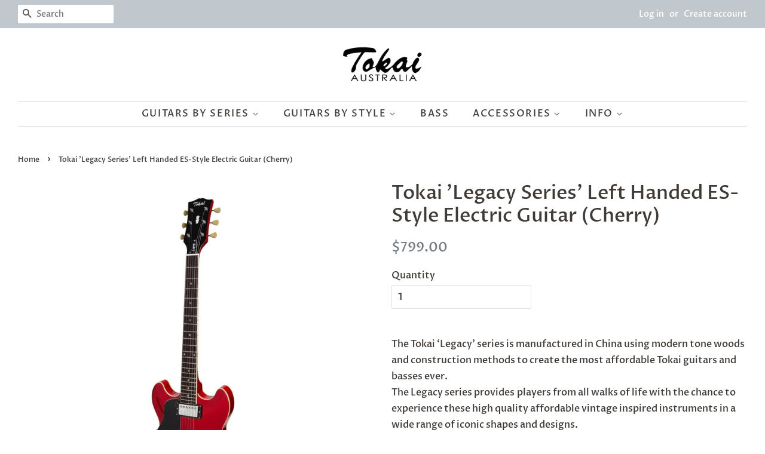

--- FILE ---
content_type: text/html; charset=utf-8
request_url: https://www.tokaiguitarsaustralia.com.au/products/tokai-legacy-series-left-handed-es-style-electric-guitar-cherry
body_size: 17592
content:
<!doctype html>
<html class="no-js">
<head>

  <!-- Basic page needs ================================================== -->
  <meta charset="utf-8">
  <meta http-equiv="X-UA-Compatible" content="IE=edge,chrome=1">

  
  <link rel="shortcut icon" href="//www.tokaiguitarsaustralia.com.au/cdn/shop/files/tokai_bird_favicon_32x32.png?v=1613675551" type="image/png" />
  

  <!-- Title and description ================================================== -->
  <title>
  Tokai &#39;Legacy Series&#39; Left Handed ES-Style Electric Guitar (Cherry) &ndash; Tokai Guitars Australia
  </title>

  
  <meta name="description" content="The Tokai ‘Legacy’ series is manufactured in China using modern tone woods and construction methods to create the most affordable Tokai guitars and basses ever.The Legacy series provides players from all walks of life with the chance to experience these high quality affordable vintage inspired instruments in a wide ran">
  

  <!-- Social meta ================================================== -->
  <!-- /snippets/social-meta-tags.liquid -->




<meta property="og:site_name" content="Tokai Guitars Australia">
<meta property="og:url" content="https://www.tokaiguitarsaustralia.com.au/products/tokai-legacy-series-left-handed-es-style-electric-guitar-cherry">
<meta property="og:title" content="Tokai 'Legacy Series' Left Handed ES-Style Electric Guitar (Cherry)">
<meta property="og:type" content="product">
<meta property="og:description" content="The Tokai ‘Legacy’ series is manufactured in China using modern tone woods and construction methods to create the most affordable Tokai guitars and basses ever.The Legacy series provides players from all walks of life with the chance to experience these high quality affordable vintage inspired instruments in a wide ran">

  <meta property="og:price:amount" content="799.00">
  <meta property="og:price:currency" content="AUD">

<meta property="og:image" content="http://www.tokaiguitarsaustralia.com.au/cdn/shop/products/Tokai-Legacy-Series-Left-Handed-ES-Style-Electric-Guitar-Cherry-TL-ESL-CH_70c2c50f-7666-4473-bb73-18ec690d2a3b_1200x1200.jpg?v=1673924691"><meta property="og:image" content="http://www.tokaiguitarsaustralia.com.au/cdn/shop/products/Tokai-Legacy-Series-Left-Handed-ES-Style-Electric-Guitar-Cherry-TL-ESL-CH-2_e40a1220-b5b8-4196-b514-cb39edb993d8_1200x1200.jpg?v=1673924691"><meta property="og:image" content="http://www.tokaiguitarsaustralia.com.au/cdn/shop/products/Tokai-Legacy-Series-Left-Handed-ES-Style-Electric-Guitar-Cherry-TL-ESL-CH-3_fbd0bba1-4d38-4309-a4fe-4f7047d6d55b_1200x1200.jpg?v=1673924691">
<meta property="og:image:secure_url" content="https://www.tokaiguitarsaustralia.com.au/cdn/shop/products/Tokai-Legacy-Series-Left-Handed-ES-Style-Electric-Guitar-Cherry-TL-ESL-CH_70c2c50f-7666-4473-bb73-18ec690d2a3b_1200x1200.jpg?v=1673924691"><meta property="og:image:secure_url" content="https://www.tokaiguitarsaustralia.com.au/cdn/shop/products/Tokai-Legacy-Series-Left-Handed-ES-Style-Electric-Guitar-Cherry-TL-ESL-CH-2_e40a1220-b5b8-4196-b514-cb39edb993d8_1200x1200.jpg?v=1673924691"><meta property="og:image:secure_url" content="https://www.tokaiguitarsaustralia.com.au/cdn/shop/products/Tokai-Legacy-Series-Left-Handed-ES-Style-Electric-Guitar-Cherry-TL-ESL-CH-3_fbd0bba1-4d38-4309-a4fe-4f7047d6d55b_1200x1200.jpg?v=1673924691">


<meta name="twitter:card" content="summary_large_image">
<meta name="twitter:title" content="Tokai 'Legacy Series' Left Handed ES-Style Electric Guitar (Cherry)">
<meta name="twitter:description" content="The Tokai ‘Legacy’ series is manufactured in China using modern tone woods and construction methods to create the most affordable Tokai guitars and basses ever.The Legacy series provides players from all walks of life with the chance to experience these high quality affordable vintage inspired instruments in a wide ran">


  <!-- Helpers ================================================== -->
  <link rel="canonical" href="https://www.tokaiguitarsaustralia.com.au/products/tokai-legacy-series-left-handed-es-style-electric-guitar-cherry">
  <meta name="viewport" content="width=device-width,initial-scale=1">
  <meta name="theme-color" content="#727a80">

  <!-- CSS ================================================== -->
  <link href="//www.tokaiguitarsaustralia.com.au/cdn/shop/t/7/assets/timber.scss.css?v=147662027579420146301759333167" rel="stylesheet" type="text/css" media="all" />
  <link href="//www.tokaiguitarsaustralia.com.au/cdn/shop/t/7/assets/theme.scss.css?v=50530484922796100171759333166" rel="stylesheet" type="text/css" media="all" />

  <script>
    window.theme = window.theme || {};

    var theme = {
      strings: {
        addToCart: "Add to Cart",
        soldOut: "Sold Out",
        unavailable: "Unavailable",
        zoomClose: "Close (Esc)",
        zoomPrev: "Previous (Left arrow key)",
        zoomNext: "Next (Right arrow key)",
        addressError: "Error looking up that address",
        addressNoResults: "No results for that address",
        addressQueryLimit: "You have exceeded the Google API usage limit. Consider upgrading to a \u003ca href=\"https:\/\/developers.google.com\/maps\/premium\/usage-limits\"\u003ePremium Plan\u003c\/a\u003e.",
        authError: "There was a problem authenticating your Google Maps API Key."
      },
      settings: {
        // Adding some settings to allow the editor to update correctly when they are changed
        enableWideLayout: true,
        typeAccentTransform: true,
        typeAccentSpacing: true,
        baseFontSize: '16px',
        headerBaseFontSize: '32px',
        accentFontSize: '16px'
      },
      variables: {
        mediaQueryMedium: 'screen and (max-width: 768px)',
        bpSmall: false
      },
      moneyFormat: "${{amount}}"
    }

    document.documentElement.className = document.documentElement.className.replace('no-js', 'supports-js');
  </script>

  <!-- Header hook for plugins ================================================== -->
  <script>window.performance && window.performance.mark && window.performance.mark('shopify.content_for_header.start');</script><meta id="shopify-digital-wallet" name="shopify-digital-wallet" content="/2323382333/digital_wallets/dialog">
<meta name="shopify-checkout-api-token" content="fa8b67790ff9276631f5541d90243e16">
<meta id="in-context-paypal-metadata" data-shop-id="2323382333" data-venmo-supported="false" data-environment="production" data-locale="en_US" data-paypal-v4="true" data-currency="AUD">
<link rel="alternate" type="application/json+oembed" href="https://www.tokaiguitarsaustralia.com.au/products/tokai-legacy-series-left-handed-es-style-electric-guitar-cherry.oembed">
<script async="async" src="/checkouts/internal/preloads.js?locale=en-AU"></script>
<script id="shopify-features" type="application/json">{"accessToken":"fa8b67790ff9276631f5541d90243e16","betas":["rich-media-storefront-analytics"],"domain":"www.tokaiguitarsaustralia.com.au","predictiveSearch":true,"shopId":2323382333,"locale":"en"}</script>
<script>var Shopify = Shopify || {};
Shopify.shop = "tokaiguitarsaustralia.myshopify.com";
Shopify.locale = "en";
Shopify.currency = {"active":"AUD","rate":"1.0"};
Shopify.country = "AU";
Shopify.theme = {"name":"Copy of Minimal","id":132209180837,"schema_name":"Minimal","schema_version":"10.0.3","theme_store_id":380,"role":"main"};
Shopify.theme.handle = "null";
Shopify.theme.style = {"id":null,"handle":null};
Shopify.cdnHost = "www.tokaiguitarsaustralia.com.au/cdn";
Shopify.routes = Shopify.routes || {};
Shopify.routes.root = "/";</script>
<script type="module">!function(o){(o.Shopify=o.Shopify||{}).modules=!0}(window);</script>
<script>!function(o){function n(){var o=[];function n(){o.push(Array.prototype.slice.apply(arguments))}return n.q=o,n}var t=o.Shopify=o.Shopify||{};t.loadFeatures=n(),t.autoloadFeatures=n()}(window);</script>
<script id="shop-js-analytics" type="application/json">{"pageType":"product"}</script>
<script defer="defer" async type="module" src="//www.tokaiguitarsaustralia.com.au/cdn/shopifycloud/shop-js/modules/v2/client.init-shop-cart-sync_BT-GjEfc.en.esm.js"></script>
<script defer="defer" async type="module" src="//www.tokaiguitarsaustralia.com.au/cdn/shopifycloud/shop-js/modules/v2/chunk.common_D58fp_Oc.esm.js"></script>
<script defer="defer" async type="module" src="//www.tokaiguitarsaustralia.com.au/cdn/shopifycloud/shop-js/modules/v2/chunk.modal_xMitdFEc.esm.js"></script>
<script type="module">
  await import("//www.tokaiguitarsaustralia.com.au/cdn/shopifycloud/shop-js/modules/v2/client.init-shop-cart-sync_BT-GjEfc.en.esm.js");
await import("//www.tokaiguitarsaustralia.com.au/cdn/shopifycloud/shop-js/modules/v2/chunk.common_D58fp_Oc.esm.js");
await import("//www.tokaiguitarsaustralia.com.au/cdn/shopifycloud/shop-js/modules/v2/chunk.modal_xMitdFEc.esm.js");

  window.Shopify.SignInWithShop?.initShopCartSync?.({"fedCMEnabled":true,"windoidEnabled":true});

</script>
<script>(function() {
  var isLoaded = false;
  function asyncLoad() {
    if (isLoaded) return;
    isLoaded = true;
    var urls = ["https:\/\/instafeed.nfcube.com\/cdn\/21bbc13de2a884485dd5aacd5e6cca53.js?shop=tokaiguitarsaustralia.myshopify.com"];
    for (var i = 0; i < urls.length; i++) {
      var s = document.createElement('script');
      s.type = 'text/javascript';
      s.async = true;
      s.src = urls[i];
      var x = document.getElementsByTagName('script')[0];
      x.parentNode.insertBefore(s, x);
    }
  };
  if(window.attachEvent) {
    window.attachEvent('onload', asyncLoad);
  } else {
    window.addEventListener('load', asyncLoad, false);
  }
})();</script>
<script id="__st">var __st={"a":2323382333,"offset":-43200,"reqid":"f967a9fe-4608-4252-a0dc-bd9e2f8245f1-1769482777","pageurl":"www.tokaiguitarsaustralia.com.au\/products\/tokai-legacy-series-left-handed-es-style-electric-guitar-cherry","u":"e8807c2380cb","p":"product","rtyp":"product","rid":8137428795557};</script>
<script>window.ShopifyPaypalV4VisibilityTracking = true;</script>
<script id="captcha-bootstrap">!function(){'use strict';const t='contact',e='account',n='new_comment',o=[[t,t],['blogs',n],['comments',n],[t,'customer']],c=[[e,'customer_login'],[e,'guest_login'],[e,'recover_customer_password'],[e,'create_customer']],r=t=>t.map((([t,e])=>`form[action*='/${t}']:not([data-nocaptcha='true']) input[name='form_type'][value='${e}']`)).join(','),a=t=>()=>t?[...document.querySelectorAll(t)].map((t=>t.form)):[];function s(){const t=[...o],e=r(t);return a(e)}const i='password',u='form_key',d=['recaptcha-v3-token','g-recaptcha-response','h-captcha-response',i],f=()=>{try{return window.sessionStorage}catch{return}},m='__shopify_v',_=t=>t.elements[u];function p(t,e,n=!1){try{const o=window.sessionStorage,c=JSON.parse(o.getItem(e)),{data:r}=function(t){const{data:e,action:n}=t;return t[m]||n?{data:e,action:n}:{data:t,action:n}}(c);for(const[e,n]of Object.entries(r))t.elements[e]&&(t.elements[e].value=n);n&&o.removeItem(e)}catch(o){console.error('form repopulation failed',{error:o})}}const l='form_type',E='cptcha';function T(t){t.dataset[E]=!0}const w=window,h=w.document,L='Shopify',v='ce_forms',y='captcha';let A=!1;((t,e)=>{const n=(g='f06e6c50-85a8-45c8-87d0-21a2b65856fe',I='https://cdn.shopify.com/shopifycloud/storefront-forms-hcaptcha/ce_storefront_forms_captcha_hcaptcha.v1.5.2.iife.js',D={infoText:'Protected by hCaptcha',privacyText:'Privacy',termsText:'Terms'},(t,e,n)=>{const o=w[L][v],c=o.bindForm;if(c)return c(t,g,e,D).then(n);var r;o.q.push([[t,g,e,D],n]),r=I,A||(h.body.append(Object.assign(h.createElement('script'),{id:'captcha-provider',async:!0,src:r})),A=!0)});var g,I,D;w[L]=w[L]||{},w[L][v]=w[L][v]||{},w[L][v].q=[],w[L][y]=w[L][y]||{},w[L][y].protect=function(t,e){n(t,void 0,e),T(t)},Object.freeze(w[L][y]),function(t,e,n,w,h,L){const[v,y,A,g]=function(t,e,n){const i=e?o:[],u=t?c:[],d=[...i,...u],f=r(d),m=r(i),_=r(d.filter((([t,e])=>n.includes(e))));return[a(f),a(m),a(_),s()]}(w,h,L),I=t=>{const e=t.target;return e instanceof HTMLFormElement?e:e&&e.form},D=t=>v().includes(t);t.addEventListener('submit',(t=>{const e=I(t);if(!e)return;const n=D(e)&&!e.dataset.hcaptchaBound&&!e.dataset.recaptchaBound,o=_(e),c=g().includes(e)&&(!o||!o.value);(n||c)&&t.preventDefault(),c&&!n&&(function(t){try{if(!f())return;!function(t){const e=f();if(!e)return;const n=_(t);if(!n)return;const o=n.value;o&&e.removeItem(o)}(t);const e=Array.from(Array(32),(()=>Math.random().toString(36)[2])).join('');!function(t,e){_(t)||t.append(Object.assign(document.createElement('input'),{type:'hidden',name:u})),t.elements[u].value=e}(t,e),function(t,e){const n=f();if(!n)return;const o=[...t.querySelectorAll(`input[type='${i}']`)].map((({name:t})=>t)),c=[...d,...o],r={};for(const[a,s]of new FormData(t).entries())c.includes(a)||(r[a]=s);n.setItem(e,JSON.stringify({[m]:1,action:t.action,data:r}))}(t,e)}catch(e){console.error('failed to persist form',e)}}(e),e.submit())}));const S=(t,e)=>{t&&!t.dataset[E]&&(n(t,e.some((e=>e===t))),T(t))};for(const o of['focusin','change'])t.addEventListener(o,(t=>{const e=I(t);D(e)&&S(e,y())}));const B=e.get('form_key'),M=e.get(l),P=B&&M;t.addEventListener('DOMContentLoaded',(()=>{const t=y();if(P)for(const e of t)e.elements[l].value===M&&p(e,B);[...new Set([...A(),...v().filter((t=>'true'===t.dataset.shopifyCaptcha))])].forEach((e=>S(e,t)))}))}(h,new URLSearchParams(w.location.search),n,t,e,['guest_login'])})(!0,!0)}();</script>
<script integrity="sha256-4kQ18oKyAcykRKYeNunJcIwy7WH5gtpwJnB7kiuLZ1E=" data-source-attribution="shopify.loadfeatures" defer="defer" src="//www.tokaiguitarsaustralia.com.au/cdn/shopifycloud/storefront/assets/storefront/load_feature-a0a9edcb.js" crossorigin="anonymous"></script>
<script data-source-attribution="shopify.dynamic_checkout.dynamic.init">var Shopify=Shopify||{};Shopify.PaymentButton=Shopify.PaymentButton||{isStorefrontPortableWallets:!0,init:function(){window.Shopify.PaymentButton.init=function(){};var t=document.createElement("script");t.src="https://www.tokaiguitarsaustralia.com.au/cdn/shopifycloud/portable-wallets/latest/portable-wallets.en.js",t.type="module",document.head.appendChild(t)}};
</script>
<script data-source-attribution="shopify.dynamic_checkout.buyer_consent">
  function portableWalletsHideBuyerConsent(e){var t=document.getElementById("shopify-buyer-consent"),n=document.getElementById("shopify-subscription-policy-button");t&&n&&(t.classList.add("hidden"),t.setAttribute("aria-hidden","true"),n.removeEventListener("click",e))}function portableWalletsShowBuyerConsent(e){var t=document.getElementById("shopify-buyer-consent"),n=document.getElementById("shopify-subscription-policy-button");t&&n&&(t.classList.remove("hidden"),t.removeAttribute("aria-hidden"),n.addEventListener("click",e))}window.Shopify?.PaymentButton&&(window.Shopify.PaymentButton.hideBuyerConsent=portableWalletsHideBuyerConsent,window.Shopify.PaymentButton.showBuyerConsent=portableWalletsShowBuyerConsent);
</script>
<script data-source-attribution="shopify.dynamic_checkout.cart.bootstrap">document.addEventListener("DOMContentLoaded",(function(){function t(){return document.querySelector("shopify-accelerated-checkout-cart, shopify-accelerated-checkout")}if(t())Shopify.PaymentButton.init();else{new MutationObserver((function(e,n){t()&&(Shopify.PaymentButton.init(),n.disconnect())})).observe(document.body,{childList:!0,subtree:!0})}}));
</script>
<link id="shopify-accelerated-checkout-styles" rel="stylesheet" media="screen" href="https://www.tokaiguitarsaustralia.com.au/cdn/shopifycloud/portable-wallets/latest/accelerated-checkout-backwards-compat.css" crossorigin="anonymous">
<style id="shopify-accelerated-checkout-cart">
        #shopify-buyer-consent {
  margin-top: 1em;
  display: inline-block;
  width: 100%;
}

#shopify-buyer-consent.hidden {
  display: none;
}

#shopify-subscription-policy-button {
  background: none;
  border: none;
  padding: 0;
  text-decoration: underline;
  font-size: inherit;
  cursor: pointer;
}

#shopify-subscription-policy-button::before {
  box-shadow: none;
}

      </style>

<script>window.performance && window.performance.mark && window.performance.mark('shopify.content_for_header.end');</script>

  <script src="//www.tokaiguitarsaustralia.com.au/cdn/shop/t/7/assets/jquery-2.2.3.min.js?v=58211863146907186831676266980" type="text/javascript"></script>

  <script src="//www.tokaiguitarsaustralia.com.au/cdn/shop/t/7/assets/lazysizes.min.js?v=177476512571513845041676266980" async="async"></script>

  
  

<link href="https://monorail-edge.shopifysvc.com" rel="dns-prefetch">
<script>(function(){if ("sendBeacon" in navigator && "performance" in window) {try {var session_token_from_headers = performance.getEntriesByType('navigation')[0].serverTiming.find(x => x.name == '_s').description;} catch {var session_token_from_headers = undefined;}var session_cookie_matches = document.cookie.match(/_shopify_s=([^;]*)/);var session_token_from_cookie = session_cookie_matches && session_cookie_matches.length === 2 ? session_cookie_matches[1] : "";var session_token = session_token_from_headers || session_token_from_cookie || "";function handle_abandonment_event(e) {var entries = performance.getEntries().filter(function(entry) {return /monorail-edge.shopifysvc.com/.test(entry.name);});if (!window.abandonment_tracked && entries.length === 0) {window.abandonment_tracked = true;var currentMs = Date.now();var navigation_start = performance.timing.navigationStart;var payload = {shop_id: 2323382333,url: window.location.href,navigation_start,duration: currentMs - navigation_start,session_token,page_type: "product"};window.navigator.sendBeacon("https://monorail-edge.shopifysvc.com/v1/produce", JSON.stringify({schema_id: "online_store_buyer_site_abandonment/1.1",payload: payload,metadata: {event_created_at_ms: currentMs,event_sent_at_ms: currentMs}}));}}window.addEventListener('pagehide', handle_abandonment_event);}}());</script>
<script id="web-pixels-manager-setup">(function e(e,d,r,n,o){if(void 0===o&&(o={}),!Boolean(null===(a=null===(i=window.Shopify)||void 0===i?void 0:i.analytics)||void 0===a?void 0:a.replayQueue)){var i,a;window.Shopify=window.Shopify||{};var t=window.Shopify;t.analytics=t.analytics||{};var s=t.analytics;s.replayQueue=[],s.publish=function(e,d,r){return s.replayQueue.push([e,d,r]),!0};try{self.performance.mark("wpm:start")}catch(e){}var l=function(){var e={modern:/Edge?\/(1{2}[4-9]|1[2-9]\d|[2-9]\d{2}|\d{4,})\.\d+(\.\d+|)|Firefox\/(1{2}[4-9]|1[2-9]\d|[2-9]\d{2}|\d{4,})\.\d+(\.\d+|)|Chrom(ium|e)\/(9{2}|\d{3,})\.\d+(\.\d+|)|(Maci|X1{2}).+ Version\/(15\.\d+|(1[6-9]|[2-9]\d|\d{3,})\.\d+)([,.]\d+|)( \(\w+\)|)( Mobile\/\w+|) Safari\/|Chrome.+OPR\/(9{2}|\d{3,})\.\d+\.\d+|(CPU[ +]OS|iPhone[ +]OS|CPU[ +]iPhone|CPU IPhone OS|CPU iPad OS)[ +]+(15[._]\d+|(1[6-9]|[2-9]\d|\d{3,})[._]\d+)([._]\d+|)|Android:?[ /-](13[3-9]|1[4-9]\d|[2-9]\d{2}|\d{4,})(\.\d+|)(\.\d+|)|Android.+Firefox\/(13[5-9]|1[4-9]\d|[2-9]\d{2}|\d{4,})\.\d+(\.\d+|)|Android.+Chrom(ium|e)\/(13[3-9]|1[4-9]\d|[2-9]\d{2}|\d{4,})\.\d+(\.\d+|)|SamsungBrowser\/([2-9]\d|\d{3,})\.\d+/,legacy:/Edge?\/(1[6-9]|[2-9]\d|\d{3,})\.\d+(\.\d+|)|Firefox\/(5[4-9]|[6-9]\d|\d{3,})\.\d+(\.\d+|)|Chrom(ium|e)\/(5[1-9]|[6-9]\d|\d{3,})\.\d+(\.\d+|)([\d.]+$|.*Safari\/(?![\d.]+ Edge\/[\d.]+$))|(Maci|X1{2}).+ Version\/(10\.\d+|(1[1-9]|[2-9]\d|\d{3,})\.\d+)([,.]\d+|)( \(\w+\)|)( Mobile\/\w+|) Safari\/|Chrome.+OPR\/(3[89]|[4-9]\d|\d{3,})\.\d+\.\d+|(CPU[ +]OS|iPhone[ +]OS|CPU[ +]iPhone|CPU IPhone OS|CPU iPad OS)[ +]+(10[._]\d+|(1[1-9]|[2-9]\d|\d{3,})[._]\d+)([._]\d+|)|Android:?[ /-](13[3-9]|1[4-9]\d|[2-9]\d{2}|\d{4,})(\.\d+|)(\.\d+|)|Mobile Safari.+OPR\/([89]\d|\d{3,})\.\d+\.\d+|Android.+Firefox\/(13[5-9]|1[4-9]\d|[2-9]\d{2}|\d{4,})\.\d+(\.\d+|)|Android.+Chrom(ium|e)\/(13[3-9]|1[4-9]\d|[2-9]\d{2}|\d{4,})\.\d+(\.\d+|)|Android.+(UC? ?Browser|UCWEB|U3)[ /]?(15\.([5-9]|\d{2,})|(1[6-9]|[2-9]\d|\d{3,})\.\d+)\.\d+|SamsungBrowser\/(5\.\d+|([6-9]|\d{2,})\.\d+)|Android.+MQ{2}Browser\/(14(\.(9|\d{2,})|)|(1[5-9]|[2-9]\d|\d{3,})(\.\d+|))(\.\d+|)|K[Aa][Ii]OS\/(3\.\d+|([4-9]|\d{2,})\.\d+)(\.\d+|)/},d=e.modern,r=e.legacy,n=navigator.userAgent;return n.match(d)?"modern":n.match(r)?"legacy":"unknown"}(),u="modern"===l?"modern":"legacy",c=(null!=n?n:{modern:"",legacy:""})[u],f=function(e){return[e.baseUrl,"/wpm","/b",e.hashVersion,"modern"===e.buildTarget?"m":"l",".js"].join("")}({baseUrl:d,hashVersion:r,buildTarget:u}),m=function(e){var d=e.version,r=e.bundleTarget,n=e.surface,o=e.pageUrl,i=e.monorailEndpoint;return{emit:function(e){var a=e.status,t=e.errorMsg,s=(new Date).getTime(),l=JSON.stringify({metadata:{event_sent_at_ms:s},events:[{schema_id:"web_pixels_manager_load/3.1",payload:{version:d,bundle_target:r,page_url:o,status:a,surface:n,error_msg:t},metadata:{event_created_at_ms:s}}]});if(!i)return console&&console.warn&&console.warn("[Web Pixels Manager] No Monorail endpoint provided, skipping logging."),!1;try{return self.navigator.sendBeacon.bind(self.navigator)(i,l)}catch(e){}var u=new XMLHttpRequest;try{return u.open("POST",i,!0),u.setRequestHeader("Content-Type","text/plain"),u.send(l),!0}catch(e){return console&&console.warn&&console.warn("[Web Pixels Manager] Got an unhandled error while logging to Monorail."),!1}}}}({version:r,bundleTarget:l,surface:e.surface,pageUrl:self.location.href,monorailEndpoint:e.monorailEndpoint});try{o.browserTarget=l,function(e){var d=e.src,r=e.async,n=void 0===r||r,o=e.onload,i=e.onerror,a=e.sri,t=e.scriptDataAttributes,s=void 0===t?{}:t,l=document.createElement("script"),u=document.querySelector("head"),c=document.querySelector("body");if(l.async=n,l.src=d,a&&(l.integrity=a,l.crossOrigin="anonymous"),s)for(var f in s)if(Object.prototype.hasOwnProperty.call(s,f))try{l.dataset[f]=s[f]}catch(e){}if(o&&l.addEventListener("load",o),i&&l.addEventListener("error",i),u)u.appendChild(l);else{if(!c)throw new Error("Did not find a head or body element to append the script");c.appendChild(l)}}({src:f,async:!0,onload:function(){if(!function(){var e,d;return Boolean(null===(d=null===(e=window.Shopify)||void 0===e?void 0:e.analytics)||void 0===d?void 0:d.initialized)}()){var d=window.webPixelsManager.init(e)||void 0;if(d){var r=window.Shopify.analytics;r.replayQueue.forEach((function(e){var r=e[0],n=e[1],o=e[2];d.publishCustomEvent(r,n,o)})),r.replayQueue=[],r.publish=d.publishCustomEvent,r.visitor=d.visitor,r.initialized=!0}}},onerror:function(){return m.emit({status:"failed",errorMsg:"".concat(f," has failed to load")})},sri:function(e){var d=/^sha384-[A-Za-z0-9+/=]+$/;return"string"==typeof e&&d.test(e)}(c)?c:"",scriptDataAttributes:o}),m.emit({status:"loading"})}catch(e){m.emit({status:"failed",errorMsg:(null==e?void 0:e.message)||"Unknown error"})}}})({shopId: 2323382333,storefrontBaseUrl: "https://www.tokaiguitarsaustralia.com.au",extensionsBaseUrl: "https://extensions.shopifycdn.com/cdn/shopifycloud/web-pixels-manager",monorailEndpoint: "https://monorail-edge.shopifysvc.com/unstable/produce_batch",surface: "storefront-renderer",enabledBetaFlags: ["2dca8a86"],webPixelsConfigList: [{"id":"shopify-app-pixel","configuration":"{}","eventPayloadVersion":"v1","runtimeContext":"STRICT","scriptVersion":"0450","apiClientId":"shopify-pixel","type":"APP","privacyPurposes":["ANALYTICS","MARKETING"]},{"id":"shopify-custom-pixel","eventPayloadVersion":"v1","runtimeContext":"LAX","scriptVersion":"0450","apiClientId":"shopify-pixel","type":"CUSTOM","privacyPurposes":["ANALYTICS","MARKETING"]}],isMerchantRequest: false,initData: {"shop":{"name":"Tokai Guitars Australia","paymentSettings":{"currencyCode":"AUD"},"myshopifyDomain":"tokaiguitarsaustralia.myshopify.com","countryCode":"AU","storefrontUrl":"https:\/\/www.tokaiguitarsaustralia.com.au"},"customer":null,"cart":null,"checkout":null,"productVariants":[{"price":{"amount":799.0,"currencyCode":"AUD"},"product":{"title":"Tokai 'Legacy Series' Left Handed ES-Style Electric Guitar (Cherry)","vendor":"Tokai","id":"8137428795557","untranslatedTitle":"Tokai 'Legacy Series' Left Handed ES-Style Electric Guitar (Cherry)","url":"\/products\/tokai-legacy-series-left-handed-es-style-electric-guitar-cherry","type":"Electric Guitars"},"id":"42184467775653","image":{"src":"\/\/www.tokaiguitarsaustralia.com.au\/cdn\/shop\/products\/Tokai-Legacy-Series-Left-Handed-ES-Style-Electric-Guitar-Cherry-TL-ESL-CH_70c2c50f-7666-4473-bb73-18ec690d2a3b.jpg?v=1673924691"},"sku":"TL-ESL-CH","title":"Default Title","untranslatedTitle":"Default Title"}],"purchasingCompany":null},},"https://www.tokaiguitarsaustralia.com.au/cdn","fcfee988w5aeb613cpc8e4bc33m6693e112",{"modern":"","legacy":""},{"shopId":"2323382333","storefrontBaseUrl":"https:\/\/www.tokaiguitarsaustralia.com.au","extensionBaseUrl":"https:\/\/extensions.shopifycdn.com\/cdn\/shopifycloud\/web-pixels-manager","surface":"storefront-renderer","enabledBetaFlags":"[\"2dca8a86\"]","isMerchantRequest":"false","hashVersion":"fcfee988w5aeb613cpc8e4bc33m6693e112","publish":"custom","events":"[[\"page_viewed\",{}],[\"product_viewed\",{\"productVariant\":{\"price\":{\"amount\":799.0,\"currencyCode\":\"AUD\"},\"product\":{\"title\":\"Tokai 'Legacy Series' Left Handed ES-Style Electric Guitar (Cherry)\",\"vendor\":\"Tokai\",\"id\":\"8137428795557\",\"untranslatedTitle\":\"Tokai 'Legacy Series' Left Handed ES-Style Electric Guitar (Cherry)\",\"url\":\"\/products\/tokai-legacy-series-left-handed-es-style-electric-guitar-cherry\",\"type\":\"Electric Guitars\"},\"id\":\"42184467775653\",\"image\":{\"src\":\"\/\/www.tokaiguitarsaustralia.com.au\/cdn\/shop\/products\/Tokai-Legacy-Series-Left-Handed-ES-Style-Electric-Guitar-Cherry-TL-ESL-CH_70c2c50f-7666-4473-bb73-18ec690d2a3b.jpg?v=1673924691\"},\"sku\":\"TL-ESL-CH\",\"title\":\"Default Title\",\"untranslatedTitle\":\"Default Title\"}}]]"});</script><script>
  window.ShopifyAnalytics = window.ShopifyAnalytics || {};
  window.ShopifyAnalytics.meta = window.ShopifyAnalytics.meta || {};
  window.ShopifyAnalytics.meta.currency = 'AUD';
  var meta = {"product":{"id":8137428795557,"gid":"gid:\/\/shopify\/Product\/8137428795557","vendor":"Tokai","type":"Electric Guitars","handle":"tokai-legacy-series-left-handed-es-style-electric-guitar-cherry","variants":[{"id":42184467775653,"price":79900,"name":"Tokai 'Legacy Series' Left Handed ES-Style Electric Guitar (Cherry)","public_title":null,"sku":"TL-ESL-CH"}],"remote":false},"page":{"pageType":"product","resourceType":"product","resourceId":8137428795557,"requestId":"f967a9fe-4608-4252-a0dc-bd9e2f8245f1-1769482777"}};
  for (var attr in meta) {
    window.ShopifyAnalytics.meta[attr] = meta[attr];
  }
</script>
<script class="analytics">
  (function () {
    var customDocumentWrite = function(content) {
      var jquery = null;

      if (window.jQuery) {
        jquery = window.jQuery;
      } else if (window.Checkout && window.Checkout.$) {
        jquery = window.Checkout.$;
      }

      if (jquery) {
        jquery('body').append(content);
      }
    };

    var hasLoggedConversion = function(token) {
      if (token) {
        return document.cookie.indexOf('loggedConversion=' + token) !== -1;
      }
      return false;
    }

    var setCookieIfConversion = function(token) {
      if (token) {
        var twoMonthsFromNow = new Date(Date.now());
        twoMonthsFromNow.setMonth(twoMonthsFromNow.getMonth() + 2);

        document.cookie = 'loggedConversion=' + token + '; expires=' + twoMonthsFromNow;
      }
    }

    var trekkie = window.ShopifyAnalytics.lib = window.trekkie = window.trekkie || [];
    if (trekkie.integrations) {
      return;
    }
    trekkie.methods = [
      'identify',
      'page',
      'ready',
      'track',
      'trackForm',
      'trackLink'
    ];
    trekkie.factory = function(method) {
      return function() {
        var args = Array.prototype.slice.call(arguments);
        args.unshift(method);
        trekkie.push(args);
        return trekkie;
      };
    };
    for (var i = 0; i < trekkie.methods.length; i++) {
      var key = trekkie.methods[i];
      trekkie[key] = trekkie.factory(key);
    }
    trekkie.load = function(config) {
      trekkie.config = config || {};
      trekkie.config.initialDocumentCookie = document.cookie;
      var first = document.getElementsByTagName('script')[0];
      var script = document.createElement('script');
      script.type = 'text/javascript';
      script.onerror = function(e) {
        var scriptFallback = document.createElement('script');
        scriptFallback.type = 'text/javascript';
        scriptFallback.onerror = function(error) {
                var Monorail = {
      produce: function produce(monorailDomain, schemaId, payload) {
        var currentMs = new Date().getTime();
        var event = {
          schema_id: schemaId,
          payload: payload,
          metadata: {
            event_created_at_ms: currentMs,
            event_sent_at_ms: currentMs
          }
        };
        return Monorail.sendRequest("https://" + monorailDomain + "/v1/produce", JSON.stringify(event));
      },
      sendRequest: function sendRequest(endpointUrl, payload) {
        // Try the sendBeacon API
        if (window && window.navigator && typeof window.navigator.sendBeacon === 'function' && typeof window.Blob === 'function' && !Monorail.isIos12()) {
          var blobData = new window.Blob([payload], {
            type: 'text/plain'
          });

          if (window.navigator.sendBeacon(endpointUrl, blobData)) {
            return true;
          } // sendBeacon was not successful

        } // XHR beacon

        var xhr = new XMLHttpRequest();

        try {
          xhr.open('POST', endpointUrl);
          xhr.setRequestHeader('Content-Type', 'text/plain');
          xhr.send(payload);
        } catch (e) {
          console.log(e);
        }

        return false;
      },
      isIos12: function isIos12() {
        return window.navigator.userAgent.lastIndexOf('iPhone; CPU iPhone OS 12_') !== -1 || window.navigator.userAgent.lastIndexOf('iPad; CPU OS 12_') !== -1;
      }
    };
    Monorail.produce('monorail-edge.shopifysvc.com',
      'trekkie_storefront_load_errors/1.1',
      {shop_id: 2323382333,
      theme_id: 132209180837,
      app_name: "storefront",
      context_url: window.location.href,
      source_url: "//www.tokaiguitarsaustralia.com.au/cdn/s/trekkie.storefront.a804e9514e4efded663580eddd6991fcc12b5451.min.js"});

        };
        scriptFallback.async = true;
        scriptFallback.src = '//www.tokaiguitarsaustralia.com.au/cdn/s/trekkie.storefront.a804e9514e4efded663580eddd6991fcc12b5451.min.js';
        first.parentNode.insertBefore(scriptFallback, first);
      };
      script.async = true;
      script.src = '//www.tokaiguitarsaustralia.com.au/cdn/s/trekkie.storefront.a804e9514e4efded663580eddd6991fcc12b5451.min.js';
      first.parentNode.insertBefore(script, first);
    };
    trekkie.load(
      {"Trekkie":{"appName":"storefront","development":false,"defaultAttributes":{"shopId":2323382333,"isMerchantRequest":null,"themeId":132209180837,"themeCityHash":"8650905850447169755","contentLanguage":"en","currency":"AUD","eventMetadataId":"94b94fc7-507e-45a6-b12a-98374f00c853"},"isServerSideCookieWritingEnabled":true,"monorailRegion":"shop_domain","enabledBetaFlags":["65f19447"]},"Session Attribution":{},"S2S":{"facebookCapiEnabled":false,"source":"trekkie-storefront-renderer","apiClientId":580111}}
    );

    var loaded = false;
    trekkie.ready(function() {
      if (loaded) return;
      loaded = true;

      window.ShopifyAnalytics.lib = window.trekkie;

      var originalDocumentWrite = document.write;
      document.write = customDocumentWrite;
      try { window.ShopifyAnalytics.merchantGoogleAnalytics.call(this); } catch(error) {};
      document.write = originalDocumentWrite;

      window.ShopifyAnalytics.lib.page(null,{"pageType":"product","resourceType":"product","resourceId":8137428795557,"requestId":"f967a9fe-4608-4252-a0dc-bd9e2f8245f1-1769482777","shopifyEmitted":true});

      var match = window.location.pathname.match(/checkouts\/(.+)\/(thank_you|post_purchase)/)
      var token = match? match[1]: undefined;
      if (!hasLoggedConversion(token)) {
        setCookieIfConversion(token);
        window.ShopifyAnalytics.lib.track("Viewed Product",{"currency":"AUD","variantId":42184467775653,"productId":8137428795557,"productGid":"gid:\/\/shopify\/Product\/8137428795557","name":"Tokai 'Legacy Series' Left Handed ES-Style Electric Guitar (Cherry)","price":"799.00","sku":"TL-ESL-CH","brand":"Tokai","variant":null,"category":"Electric Guitars","nonInteraction":true,"remote":false},undefined,undefined,{"shopifyEmitted":true});
      window.ShopifyAnalytics.lib.track("monorail:\/\/trekkie_storefront_viewed_product\/1.1",{"currency":"AUD","variantId":42184467775653,"productId":8137428795557,"productGid":"gid:\/\/shopify\/Product\/8137428795557","name":"Tokai 'Legacy Series' Left Handed ES-Style Electric Guitar (Cherry)","price":"799.00","sku":"TL-ESL-CH","brand":"Tokai","variant":null,"category":"Electric Guitars","nonInteraction":true,"remote":false,"referer":"https:\/\/www.tokaiguitarsaustralia.com.au\/products\/tokai-legacy-series-left-handed-es-style-electric-guitar-cherry"});
      }
    });


        var eventsListenerScript = document.createElement('script');
        eventsListenerScript.async = true;
        eventsListenerScript.src = "//www.tokaiguitarsaustralia.com.au/cdn/shopifycloud/storefront/assets/shop_events_listener-3da45d37.js";
        document.getElementsByTagName('head')[0].appendChild(eventsListenerScript);

})();</script>
<script
  defer
  src="https://www.tokaiguitarsaustralia.com.au/cdn/shopifycloud/perf-kit/shopify-perf-kit-3.0.4.min.js"
  data-application="storefront-renderer"
  data-shop-id="2323382333"
  data-render-region="gcp-us-east1"
  data-page-type="product"
  data-theme-instance-id="132209180837"
  data-theme-name="Minimal"
  data-theme-version="10.0.3"
  data-monorail-region="shop_domain"
  data-resource-timing-sampling-rate="10"
  data-shs="true"
  data-shs-beacon="true"
  data-shs-export-with-fetch="true"
  data-shs-logs-sample-rate="1"
  data-shs-beacon-endpoint="https://www.tokaiguitarsaustralia.com.au/api/collect"
></script>
</head>

<body id="tokai-39-legacy-series-39-left-handed-es-style-electric-guitar-cherry" class="template-product" >

  <div id="shopify-section-header" class="shopify-section"><style>
  .logo__image-wrapper {
    max-width: 140px;
  }
  /*================= If logo is above navigation ================== */
  
    .site-nav {
      
        border-top: 1px solid #dddddd;
        border-bottom: 1px solid #dddddd;
      
      margin-top: 30px;
    }

    
      .logo__image-wrapper {
        margin: 0 auto;
      }
    
  

  /*============ If logo is on the same line as navigation ============ */
  


  
</style>

<div data-section-id="header" data-section-type="header-section">
  <div class="header-bar">
    <div class="wrapper medium-down--hide">
      <div class="post-large--display-table">

        
          <div class="header-bar__left post-large--display-table-cell">

            

            

            
              <div class="header-bar__module header-bar__search">
                


  <form action="/search" method="get" class="header-bar__search-form clearfix" role="search">
    
    <button type="submit" class="btn btn--search icon-fallback-text header-bar__search-submit">
      <span class="icon icon-search" aria-hidden="true"></span>
      <span class="fallback-text">Search</span>
    </button>
    <input type="search" name="q" value="" aria-label="Search" class="header-bar__search-input" placeholder="Search">
  </form>


              </div>
            

          </div>
        

        <div class="header-bar__right post-large--display-table-cell">

          
            <ul class="header-bar__module header-bar__module--list">
              
                <li>
                  <a href="https://shopify.com/2323382333/account?locale=en&amp;region_country=AU" id="customer_login_link">Log in</a>
                </li>
                <li>or</li>
                <li>
                  <a href="https://shopify.com/2323382333/account?locale=en" id="customer_register_link">Create account</a>
                </li>
              
            </ul>
          

       

          
            
          

        </div>
      </div>
    </div>

    <div class="wrapper post-large--hide announcement-bar--mobile">
      
    </div>

    <div class="wrapper post-large--hide">
      
        <button type="button" class="mobile-nav-trigger" id="MobileNavTrigger" aria-controls="MobileNav" aria-expanded="false">
          <span class="icon icon-hamburger" aria-hidden="true"></span>
          Menu
        </button>
      
      
    </div>
    <nav role="navigation">
  <ul id="MobileNav" class="mobile-nav post-large--hide">
    
      
        
        <li class="mobile-nav__link" aria-haspopup="true">
          <a
            href="#"
            class="mobile-nav__sublist-trigger"
            aria-controls="MobileNav-Parent-1"
            aria-expanded="false">
            GUITARS BY SERIES
            <span class="icon-fallback-text mobile-nav__sublist-expand" aria-hidden="true">
  <span class="icon icon-plus" aria-hidden="true"></span>
  <span class="fallback-text">+</span>
</span>
<span class="icon-fallback-text mobile-nav__sublist-contract" aria-hidden="true">
  <span class="icon icon-minus" aria-hidden="true"></span>
  <span class="fallback-text">-</span>
</span>

          </a>
          <ul
            id="MobileNav-Parent-1"
            class="mobile-nav__sublist">
            
            
              
                <li class="mobile-nav__sublist-link">
                  <a
                    href="https://tokaiguitarsaustralia.myshopify.com/collections/legacy"
                    >
                    LEGACY SERIES
                  </a>
                </li>
              
            
          </ul>
        </li>
      
    
      
        
        <li class="mobile-nav__link" aria-haspopup="true">
          <a
            href="#"
            class="mobile-nav__sublist-trigger"
            aria-controls="MobileNav-Parent-2"
            aria-expanded="false">
            GUITARS BY STYLE
            <span class="icon-fallback-text mobile-nav__sublist-expand" aria-hidden="true">
  <span class="icon icon-plus" aria-hidden="true"></span>
  <span class="fallback-text">+</span>
</span>
<span class="icon-fallback-text mobile-nav__sublist-contract" aria-hidden="true">
  <span class="icon icon-minus" aria-hidden="true"></span>
  <span class="fallback-text">-</span>
</span>

          </a>
          <ul
            id="MobileNav-Parent-2"
            class="mobile-nav__sublist">
            
            
              
                <li class="mobile-nav__sublist-link">
                  <a
                    href="/collections/hollow-style"
                    >
                    HOLLOW STYLE
                  </a>
                </li>
              
            
              
                <li class="mobile-nav__sublist-link">
                  <a
                    href="/collections/lp-style"
                    >
                    LP STYLE
                  </a>
                </li>
              
            
              
                <li class="mobile-nav__sublist-link">
                  <a
                    href="/collections/st-style"
                    >
                    ST STYLE
                  </a>
                </li>
              
            
              
                <li class="mobile-nav__sublist-link">
                  <a
                    href="/collections/te-style"
                    >
                    TE STYLE
                  </a>
                </li>
              
            
              
                <li class="mobile-nav__sublist-link">
                  <a
                    href="/collections/sg-style"
                    >
                    SG STYLE
                  </a>
                </li>
              
            
              
                <li class="mobile-nav__sublist-link">
                  <a
                    href="/collections/left-handed"
                    >
                    LEFT HANDED
                  </a>
                </li>
              
            
          </ul>
        </li>
      
    
      
        <li class="mobile-nav__link">
          <a
            href="/collections/all-bass-guitars"
            class="mobile-nav"
            >
            BASS
          </a>
        </li>
      
    
      
        
        <li class="mobile-nav__link" aria-haspopup="true">
          <a
            href="#"
            class="mobile-nav__sublist-trigger"
            aria-controls="MobileNav-Parent-4"
            aria-expanded="false">
            ACCESSORIES
            <span class="icon-fallback-text mobile-nav__sublist-expand" aria-hidden="true">
  <span class="icon icon-plus" aria-hidden="true"></span>
  <span class="fallback-text">+</span>
</span>
<span class="icon-fallback-text mobile-nav__sublist-contract" aria-hidden="true">
  <span class="icon icon-minus" aria-hidden="true"></span>
  <span class="fallback-text">-</span>
</span>

          </a>
          <ul
            id="MobileNav-Parent-4"
            class="mobile-nav__sublist">
            
            
              
                <li class="mobile-nav__sublist-link">
                  <a
                    href="/collections/cases"
                    >
                    CASES
                  </a>
                </li>
              
            
              
                <li class="mobile-nav__sublist-link">
                  <a
                    href="/collections/accessories"
                    >
                    STANDS
                  </a>
                </li>
              
            
          </ul>
        </li>
      
    
      
        
        <li class="mobile-nav__link" aria-haspopup="true">
          <a
            href="#"
            class="mobile-nav__sublist-trigger"
            aria-controls="MobileNav-Parent-5"
            aria-expanded="false">
            INFO
            <span class="icon-fallback-text mobile-nav__sublist-expand" aria-hidden="true">
  <span class="icon icon-plus" aria-hidden="true"></span>
  <span class="fallback-text">+</span>
</span>
<span class="icon-fallback-text mobile-nav__sublist-contract" aria-hidden="true">
  <span class="icon icon-minus" aria-hidden="true"></span>
  <span class="fallback-text">-</span>
</span>

          </a>
          <ul
            id="MobileNav-Parent-5"
            class="mobile-nav__sublist">
            
            
              
                <li class="mobile-nav__sublist-link">
                  <a
                    href="/pages/about-tokai"
                    >
                    ABOUT TOKAI
                  </a>
                </li>
              
            
              
                <li class="mobile-nav__sublist-link">
                  <a
                    href="/pages/find-a-dealer"
                    >
                    FIND A DEALER
                  </a>
                </li>
              
            
              
                <li class="mobile-nav__sublist-link">
                  <a
                    href="/pages/contact-us"
                    >
                    CONTACT US
                  </a>
                </li>
              
            
          </ul>
        </li>
      
    

    
      
        <li class="mobile-nav__link">
          <a href="https://shopify.com/2323382333/account?locale=en&amp;region_country=AU" id="customer_login_link">Log in</a>
        </li>
        <li class="mobile-nav__link">
          <a href="https://shopify.com/2323382333/account?locale=en" id="customer_register_link">Create account</a>
        </li>
      
    

    <li class="mobile-nav__link">
      
        <div class="header-bar__module header-bar__search">
          


  <form action="/search" method="get" class="header-bar__search-form clearfix" role="search">
    
    <button type="submit" class="btn btn--search icon-fallback-text header-bar__search-submit">
      <span class="icon icon-search" aria-hidden="true"></span>
      <span class="fallback-text">Search</span>
    </button>
    <input type="search" name="q" value="" aria-label="Search" class="header-bar__search-input" placeholder="Search">
  </form>


        </div>
      
    </li>
  </ul>
</nav>

  </div>

  <header class="site-header" role="banner">
    <div class="wrapper">

      
        <div class="grid--full">
          <div class="grid__item">
            
              <div class="h1 site-header__logo" itemscope itemtype="http://schema.org/Organization">
            
              
                <noscript>
                  
                  <div class="logo__image-wrapper">
                    <img src="//www.tokaiguitarsaustralia.com.au/cdn/shop/files/TOKAI_AUSTRALIA_WEB_140x.png?v=1613675540" alt="Tokai Guitars Australia" />
                  </div>
                </noscript>
                <div class="logo__image-wrapper supports-js">
                  <a href="/" itemprop="url" style="padding-top:44.44444444444444%;">
                    
                    <img class="logo__image lazyload"
                         src="//www.tokaiguitarsaustralia.com.au/cdn/shop/files/TOKAI_AUSTRALIA_WEB_300x300.png?v=1613675540"
                         data-src="//www.tokaiguitarsaustralia.com.au/cdn/shop/files/TOKAI_AUSTRALIA_WEB_{width}x.png?v=1613675540"
                         data-widths="[120, 180, 360, 540, 720, 900, 1080, 1296, 1512, 1728, 1944, 2048]"
                         data-aspectratio="2.25"
                         data-sizes="auto"
                         alt="Tokai Guitars Australia"
                         itemprop="logo">
                  </a>
                </div>
              
            
              </div>
            
          </div>
        </div>
        <div class="grid--full medium-down--hide">
          <div class="grid__item">
            
<nav>
  <ul class="site-nav" id="AccessibleNav">
    
      
      
        <li 
          class="site-nav--has-dropdown "
          aria-haspopup="true">
          <a
            href="#"
            class="site-nav__link"
            data-meganav-type="parent"
            aria-controls="MenuParent-1"
            aria-expanded="false"
            >
              GUITARS BY SERIES
              <span class="icon icon-arrow-down" aria-hidden="true"></span>
          </a>
          <ul
            id="MenuParent-1"
            class="site-nav__dropdown "
            data-meganav-dropdown>
            
              
                <li>
                  <a
                    href="https://tokaiguitarsaustralia.myshopify.com/collections/legacy"
                    class="site-nav__link"
                    data-meganav-type="child"
                    
                    tabindex="-1">
                      LEGACY SERIES
                  </a>
                </li>
              
            
          </ul>
        </li>
      
    
      
      
        <li 
          class="site-nav--has-dropdown "
          aria-haspopup="true">
          <a
            href="#"
            class="site-nav__link"
            data-meganav-type="parent"
            aria-controls="MenuParent-2"
            aria-expanded="false"
            >
              GUITARS BY STYLE
              <span class="icon icon-arrow-down" aria-hidden="true"></span>
          </a>
          <ul
            id="MenuParent-2"
            class="site-nav__dropdown "
            data-meganav-dropdown>
            
              
                <li>
                  <a
                    href="/collections/hollow-style"
                    class="site-nav__link"
                    data-meganav-type="child"
                    
                    tabindex="-1">
                      HOLLOW STYLE
                  </a>
                </li>
              
            
              
                <li>
                  <a
                    href="/collections/lp-style"
                    class="site-nav__link"
                    data-meganav-type="child"
                    
                    tabindex="-1">
                      LP STYLE
                  </a>
                </li>
              
            
              
                <li>
                  <a
                    href="/collections/st-style"
                    class="site-nav__link"
                    data-meganav-type="child"
                    
                    tabindex="-1">
                      ST STYLE
                  </a>
                </li>
              
            
              
                <li>
                  <a
                    href="/collections/te-style"
                    class="site-nav__link"
                    data-meganav-type="child"
                    
                    tabindex="-1">
                      TE STYLE
                  </a>
                </li>
              
            
              
                <li>
                  <a
                    href="/collections/sg-style"
                    class="site-nav__link"
                    data-meganav-type="child"
                    
                    tabindex="-1">
                      SG STYLE
                  </a>
                </li>
              
            
              
                <li>
                  <a
                    href="/collections/left-handed"
                    class="site-nav__link"
                    data-meganav-type="child"
                    
                    tabindex="-1">
                      LEFT HANDED
                  </a>
                </li>
              
            
          </ul>
        </li>
      
    
      
        <li>
          <a
            href="/collections/all-bass-guitars"
            class="site-nav__link"
            data-meganav-type="child"
            >
              BASS
          </a>
        </li>
      
    
      
      
        <li 
          class="site-nav--has-dropdown "
          aria-haspopup="true">
          <a
            href="#"
            class="site-nav__link"
            data-meganav-type="parent"
            aria-controls="MenuParent-4"
            aria-expanded="false"
            >
              ACCESSORIES
              <span class="icon icon-arrow-down" aria-hidden="true"></span>
          </a>
          <ul
            id="MenuParent-4"
            class="site-nav__dropdown "
            data-meganav-dropdown>
            
              
                <li>
                  <a
                    href="/collections/cases"
                    class="site-nav__link"
                    data-meganav-type="child"
                    
                    tabindex="-1">
                      CASES
                  </a>
                </li>
              
            
              
                <li>
                  <a
                    href="/collections/accessories"
                    class="site-nav__link"
                    data-meganav-type="child"
                    
                    tabindex="-1">
                      STANDS
                  </a>
                </li>
              
            
          </ul>
        </li>
      
    
      
      
        <li 
          class="site-nav--has-dropdown "
          aria-haspopup="true">
          <a
            href="#"
            class="site-nav__link"
            data-meganav-type="parent"
            aria-controls="MenuParent-5"
            aria-expanded="false"
            >
              INFO
              <span class="icon icon-arrow-down" aria-hidden="true"></span>
          </a>
          <ul
            id="MenuParent-5"
            class="site-nav__dropdown "
            data-meganav-dropdown>
            
              
                <li>
                  <a
                    href="/pages/about-tokai"
                    class="site-nav__link"
                    data-meganav-type="child"
                    
                    tabindex="-1">
                      ABOUT TOKAI
                  </a>
                </li>
              
            
              
                <li>
                  <a
                    href="/pages/find-a-dealer"
                    class="site-nav__link"
                    data-meganav-type="child"
                    
                    tabindex="-1">
                      FIND A DEALER
                  </a>
                </li>
              
            
              
                <li>
                  <a
                    href="/pages/contact-us"
                    class="site-nav__link"
                    data-meganav-type="child"
                    
                    tabindex="-1">
                      CONTACT US
                  </a>
                </li>
              
            
          </ul>
        </li>
      
    
  </ul>
</nav>

          </div>
        </div>
      

    </div>
  </header>
</div>



</div>

  <main class="wrapper main-content" role="main">
    <div class="grid">
        <div class="grid__item">
          

<div id="shopify-section-product-template" class="shopify-section"><div itemscope itemtype="http://schema.org/Product" id="ProductSection" data-section-id="product-template" data-section-type="product-template" data-image-zoom-type="zoom-in" data-related-enabled="true" data-show-extra-tab="false" data-extra-tab-content="" data-enable-history-state="true">

  

  

  <meta itemprop="url" content="https://www.tokaiguitarsaustralia.com.au/products/tokai-legacy-series-left-handed-es-style-electric-guitar-cherry">
  <meta itemprop="image" content="//www.tokaiguitarsaustralia.com.au/cdn/shop/products/Tokai-Legacy-Series-Left-Handed-ES-Style-Electric-Guitar-Cherry-TL-ESL-CH_70c2c50f-7666-4473-bb73-18ec690d2a3b_grande.jpg?v=1673924691">

  <div class="section-header section-header--breadcrumb">
    

<nav class="breadcrumb" role="navigation" aria-label="breadcrumbs">
  <a href="/" title="Back to the frontpage">Home</a>

  

    
    <span aria-hidden="true" class="breadcrumb__sep">&rsaquo;</span>
    <span>Tokai 'Legacy Series' Left Handed ES-Style Electric Guitar (Cherry)</span>

  
</nav>


  </div>

  <div class="product-single">
    <div class="grid product-single__hero">
      <div class="grid__item post-large--one-half">

        

          <div class="product-single__photos">
            

            
              
              
<style>
  

  #ProductImage-33954023899301 {
    max-width: 700px;
    max-height: 700.0px;
  }
  #ProductImageWrapper-33954023899301 {
    max-width: 700px;
  }
</style>


              <div id="ProductImageWrapper-33954023899301" class="product-single__image-wrapper supports-js" data-image-id="33954023899301">
                <div style="padding-top:100.0%;">
                  <img id="ProductImage-33954023899301"
                       class="product-single__image lazyload"
                       src="//www.tokaiguitarsaustralia.com.au/cdn/shop/products/Tokai-Legacy-Series-Left-Handed-ES-Style-Electric-Guitar-Cherry-TL-ESL-CH_70c2c50f-7666-4473-bb73-18ec690d2a3b_300x300.jpg?v=1673924691"
                       data-src="//www.tokaiguitarsaustralia.com.au/cdn/shop/products/Tokai-Legacy-Series-Left-Handed-ES-Style-Electric-Guitar-Cherry-TL-ESL-CH_70c2c50f-7666-4473-bb73-18ec690d2a3b_{width}x.jpg?v=1673924691"
                       data-widths="[180, 370, 540, 740, 900, 1080, 1296, 1512, 1728, 2048]"
                       data-aspectratio="1.0"
                       data-sizes="auto"
                        data-zoom="//www.tokaiguitarsaustralia.com.au/cdn/shop/products/Tokai-Legacy-Series-Left-Handed-ES-Style-Electric-Guitar-Cherry-TL-ESL-CH_70c2c50f-7666-4473-bb73-18ec690d2a3b_1024x1024@2x.jpg?v=1673924691"
                       alt="Tokai &#39;Legacy Series&#39; Left Handed ES-Style Electric Guitar (Cherry)-TL-ESL-CH">
                </div>
              </div>
            
              
              
<style>
  

  #ProductImage-33954023932069 {
    max-width: 700px;
    max-height: 700.0px;
  }
  #ProductImageWrapper-33954023932069 {
    max-width: 700px;
  }
</style>


              <div id="ProductImageWrapper-33954023932069" class="product-single__image-wrapper supports-js hide" data-image-id="33954023932069">
                <div style="padding-top:100.0%;">
                  <img id="ProductImage-33954023932069"
                       class="product-single__image lazyload lazypreload"
                       
                       data-src="//www.tokaiguitarsaustralia.com.au/cdn/shop/products/Tokai-Legacy-Series-Left-Handed-ES-Style-Electric-Guitar-Cherry-TL-ESL-CH-2_e40a1220-b5b8-4196-b514-cb39edb993d8_{width}x.jpg?v=1673924691"
                       data-widths="[180, 370, 540, 740, 900, 1080, 1296, 1512, 1728, 2048]"
                       data-aspectratio="1.0"
                       data-sizes="auto"
                        data-zoom="//www.tokaiguitarsaustralia.com.au/cdn/shop/products/Tokai-Legacy-Series-Left-Handed-ES-Style-Electric-Guitar-Cherry-TL-ESL-CH-2_e40a1220-b5b8-4196-b514-cb39edb993d8_1024x1024@2x.jpg?v=1673924691"
                       alt="Tokai &#39;Legacy Series&#39; Left Handed ES-Style Electric Guitar (Cherry)-TL-ESL-CH">
                </div>
              </div>
            
              
              
<style>
  

  #ProductImage-33954023964837 {
    max-width: 700px;
    max-height: 700.0px;
  }
  #ProductImageWrapper-33954023964837 {
    max-width: 700px;
  }
</style>


              <div id="ProductImageWrapper-33954023964837" class="product-single__image-wrapper supports-js hide" data-image-id="33954023964837">
                <div style="padding-top:100.0%;">
                  <img id="ProductImage-33954023964837"
                       class="product-single__image lazyload lazypreload"
                       
                       data-src="//www.tokaiguitarsaustralia.com.au/cdn/shop/products/Tokai-Legacy-Series-Left-Handed-ES-Style-Electric-Guitar-Cherry-TL-ESL-CH-3_fbd0bba1-4d38-4309-a4fe-4f7047d6d55b_{width}x.jpg?v=1673924691"
                       data-widths="[180, 370, 540, 740, 900, 1080, 1296, 1512, 1728, 2048]"
                       data-aspectratio="1.0"
                       data-sizes="auto"
                        data-zoom="//www.tokaiguitarsaustralia.com.au/cdn/shop/products/Tokai-Legacy-Series-Left-Handed-ES-Style-Electric-Guitar-Cherry-TL-ESL-CH-3_fbd0bba1-4d38-4309-a4fe-4f7047d6d55b_1024x1024@2x.jpg?v=1673924691"
                       alt="Tokai &#39;Legacy Series&#39; Left Handed ES-Style Electric Guitar (Cherry)-TL-ESL-CH">
                </div>
              </div>
            
              
              
<style>
  

  #ProductImage-33954023997605 {
    max-width: 700px;
    max-height: 700.0px;
  }
  #ProductImageWrapper-33954023997605 {
    max-width: 700px;
  }
</style>


              <div id="ProductImageWrapper-33954023997605" class="product-single__image-wrapper supports-js hide" data-image-id="33954023997605">
                <div style="padding-top:100.0%;">
                  <img id="ProductImage-33954023997605"
                       class="product-single__image lazyload lazypreload"
                       
                       data-src="//www.tokaiguitarsaustralia.com.au/cdn/shop/products/Tokai-Legacy-Series-Left-Handed-ES-Style-Electric-Guitar-Cherry-TL-ESL-CH-4_0b3a7d6d-daef-4044-84a3-9c841689b7b1_{width}x.jpg?v=1673924691"
                       data-widths="[180, 370, 540, 740, 900, 1080, 1296, 1512, 1728, 2048]"
                       data-aspectratio="1.0"
                       data-sizes="auto"
                        data-zoom="//www.tokaiguitarsaustralia.com.au/cdn/shop/products/Tokai-Legacy-Series-Left-Handed-ES-Style-Electric-Guitar-Cherry-TL-ESL-CH-4_0b3a7d6d-daef-4044-84a3-9c841689b7b1_1024x1024@2x.jpg?v=1673924691"
                       alt="Tokai &#39;Legacy Series&#39; Left Handed ES-Style Electric Guitar (Cherry)-TL-ESL-CH">
                </div>
              </div>
            
              
              
<style>
  

  #ProductImage-33954024030373 {
    max-width: 700px;
    max-height: 700.0px;
  }
  #ProductImageWrapper-33954024030373 {
    max-width: 700px;
  }
</style>


              <div id="ProductImageWrapper-33954024030373" class="product-single__image-wrapper supports-js hide" data-image-id="33954024030373">
                <div style="padding-top:100.0%;">
                  <img id="ProductImage-33954024030373"
                       class="product-single__image lazyload lazypreload"
                       
                       data-src="//www.tokaiguitarsaustralia.com.au/cdn/shop/products/Tokai-Legacy-Series-Left-Handed-ES-Style-Electric-Guitar-Cherry-TL-ESL-CH-5_eff292ac-2a8a-4652-8046-2f26a5d53e6d_{width}x.jpg?v=1673924691"
                       data-widths="[180, 370, 540, 740, 900, 1080, 1296, 1512, 1728, 2048]"
                       data-aspectratio="1.0"
                       data-sizes="auto"
                        data-zoom="//www.tokaiguitarsaustralia.com.au/cdn/shop/products/Tokai-Legacy-Series-Left-Handed-ES-Style-Electric-Guitar-Cherry-TL-ESL-CH-5_eff292ac-2a8a-4652-8046-2f26a5d53e6d_1024x1024@2x.jpg?v=1673924691"
                       alt="Tokai &#39;Legacy Series&#39; Left Handed ES-Style Electric Guitar (Cherry)-TL-ESL-CH">
                </div>
              </div>
            
              
              
<style>
  

  #ProductImage-33954024063141 {
    max-width: 700px;
    max-height: 700.0px;
  }
  #ProductImageWrapper-33954024063141 {
    max-width: 700px;
  }
</style>


              <div id="ProductImageWrapper-33954024063141" class="product-single__image-wrapper supports-js hide" data-image-id="33954024063141">
                <div style="padding-top:100.0%;">
                  <img id="ProductImage-33954024063141"
                       class="product-single__image lazyload lazypreload"
                       
                       data-src="//www.tokaiguitarsaustralia.com.au/cdn/shop/products/Tokai-Legacy-Series-Left-Handed-ES-Style-Electric-Guitar-Cherry-TL-ESL-CH-6_e15d4206-9368-4337-87b3-fae98e2a24a1_{width}x.jpg?v=1673924691"
                       data-widths="[180, 370, 540, 740, 900, 1080, 1296, 1512, 1728, 2048]"
                       data-aspectratio="1.0"
                       data-sizes="auto"
                        data-zoom="//www.tokaiguitarsaustralia.com.au/cdn/shop/products/Tokai-Legacy-Series-Left-Handed-ES-Style-Electric-Guitar-Cherry-TL-ESL-CH-6_e15d4206-9368-4337-87b3-fae98e2a24a1_1024x1024@2x.jpg?v=1673924691"
                       alt="Tokai &#39;Legacy Series&#39; Left Handed ES-Style Electric Guitar (Cherry)-TL-ESL-CH">
                </div>
              </div>
            
              
              
<style>
  

  #ProductImage-33954024095909 {
    max-width: 700px;
    max-height: 700.0px;
  }
  #ProductImageWrapper-33954024095909 {
    max-width: 700px;
  }
</style>


              <div id="ProductImageWrapper-33954024095909" class="product-single__image-wrapper supports-js hide" data-image-id="33954024095909">
                <div style="padding-top:100.0%;">
                  <img id="ProductImage-33954024095909"
                       class="product-single__image lazyload lazypreload"
                       
                       data-src="//www.tokaiguitarsaustralia.com.au/cdn/shop/products/Tokai-Legacy-Series-Left-Handed-ES-Style-Electric-Guitar-Cherry-TL-ESL-CH-7_425756bc-4fed-41d9-9071-97d4385c64f7_{width}x.jpg?v=1673924691"
                       data-widths="[180, 370, 540, 740, 900, 1080, 1296, 1512, 1728, 2048]"
                       data-aspectratio="1.0"
                       data-sizes="auto"
                        data-zoom="//www.tokaiguitarsaustralia.com.au/cdn/shop/products/Tokai-Legacy-Series-Left-Handed-ES-Style-Electric-Guitar-Cherry-TL-ESL-CH-7_425756bc-4fed-41d9-9071-97d4385c64f7_1024x1024@2x.jpg?v=1673924691"
                       alt="Tokai &#39;Legacy Series&#39; Left Handed ES-Style Electric Guitar (Cherry)-TL-ESL-CH">
                </div>
              </div>
            
              
              
<style>
  

  #ProductImage-33954024128677 {
    max-width: 700px;
    max-height: 700.0px;
  }
  #ProductImageWrapper-33954024128677 {
    max-width: 700px;
  }
</style>


              <div id="ProductImageWrapper-33954024128677" class="product-single__image-wrapper supports-js hide" data-image-id="33954024128677">
                <div style="padding-top:100.0%;">
                  <img id="ProductImage-33954024128677"
                       class="product-single__image lazyload lazypreload"
                       
                       data-src="//www.tokaiguitarsaustralia.com.au/cdn/shop/products/Tokai-Legacy-Series-Left-Handed-ES-Style-Electric-Guitar-Cherry-TL-ESL-CH-8_c7ed85b8-38ad-4cd3-abb7-087606409f95_{width}x.jpg?v=1673924691"
                       data-widths="[180, 370, 540, 740, 900, 1080, 1296, 1512, 1728, 2048]"
                       data-aspectratio="1.0"
                       data-sizes="auto"
                        data-zoom="//www.tokaiguitarsaustralia.com.au/cdn/shop/products/Tokai-Legacy-Series-Left-Handed-ES-Style-Electric-Guitar-Cherry-TL-ESL-CH-8_c7ed85b8-38ad-4cd3-abb7-087606409f95_1024x1024@2x.jpg?v=1673924691"
                       alt="Tokai &#39;Legacy Series&#39; Left Handed ES-Style Electric Guitar (Cherry)-TL-ESL-CH">
                </div>
              </div>
            

            <noscript>
              <img src="//www.tokaiguitarsaustralia.com.au/cdn/shop/products/Tokai-Legacy-Series-Left-Handed-ES-Style-Electric-Guitar-Cherry-TL-ESL-CH_70c2c50f-7666-4473-bb73-18ec690d2a3b_1024x1024@2x.jpg?v=1673924691" alt="Tokai &#39;Legacy Series&#39; Left Handed ES-Style Electric Guitar (Cherry)-TL-ESL-CH">
            </noscript>
          </div>

          

            <ul class="product-single__thumbnails grid-uniform" id="ProductThumbs">
              
                <li class="grid__item wide--one-quarter large--one-third medium-down--one-third">
                  <a data-image-id="33954023899301" href="//www.tokaiguitarsaustralia.com.au/cdn/shop/products/Tokai-Legacy-Series-Left-Handed-ES-Style-Electric-Guitar-Cherry-TL-ESL-CH_70c2c50f-7666-4473-bb73-18ec690d2a3b_1024x1024.jpg?v=1673924691" class="product-single__thumbnail">
                    <img src="//www.tokaiguitarsaustralia.com.au/cdn/shop/products/Tokai-Legacy-Series-Left-Handed-ES-Style-Electric-Guitar-Cherry-TL-ESL-CH_70c2c50f-7666-4473-bb73-18ec690d2a3b_grande.jpg?v=1673924691" alt="Tokai &#39;Legacy Series&#39; Left Handed ES-Style Electric Guitar (Cherry)-TL-ESL-CH">
                  </a>
                </li>
              
                <li class="grid__item wide--one-quarter large--one-third medium-down--one-third">
                  <a data-image-id="33954023932069" href="//www.tokaiguitarsaustralia.com.au/cdn/shop/products/Tokai-Legacy-Series-Left-Handed-ES-Style-Electric-Guitar-Cherry-TL-ESL-CH-2_e40a1220-b5b8-4196-b514-cb39edb993d8_1024x1024.jpg?v=1673924691" class="product-single__thumbnail">
                    <img src="//www.tokaiguitarsaustralia.com.au/cdn/shop/products/Tokai-Legacy-Series-Left-Handed-ES-Style-Electric-Guitar-Cherry-TL-ESL-CH-2_e40a1220-b5b8-4196-b514-cb39edb993d8_grande.jpg?v=1673924691" alt="Tokai &#39;Legacy Series&#39; Left Handed ES-Style Electric Guitar (Cherry)-TL-ESL-CH">
                  </a>
                </li>
              
                <li class="grid__item wide--one-quarter large--one-third medium-down--one-third">
                  <a data-image-id="33954023964837" href="//www.tokaiguitarsaustralia.com.au/cdn/shop/products/Tokai-Legacy-Series-Left-Handed-ES-Style-Electric-Guitar-Cherry-TL-ESL-CH-3_fbd0bba1-4d38-4309-a4fe-4f7047d6d55b_1024x1024.jpg?v=1673924691" class="product-single__thumbnail">
                    <img src="//www.tokaiguitarsaustralia.com.au/cdn/shop/products/Tokai-Legacy-Series-Left-Handed-ES-Style-Electric-Guitar-Cherry-TL-ESL-CH-3_fbd0bba1-4d38-4309-a4fe-4f7047d6d55b_grande.jpg?v=1673924691" alt="Tokai &#39;Legacy Series&#39; Left Handed ES-Style Electric Guitar (Cherry)-TL-ESL-CH">
                  </a>
                </li>
              
                <li class="grid__item wide--one-quarter large--one-third medium-down--one-third">
                  <a data-image-id="33954023997605" href="//www.tokaiguitarsaustralia.com.au/cdn/shop/products/Tokai-Legacy-Series-Left-Handed-ES-Style-Electric-Guitar-Cherry-TL-ESL-CH-4_0b3a7d6d-daef-4044-84a3-9c841689b7b1_1024x1024.jpg?v=1673924691" class="product-single__thumbnail">
                    <img src="//www.tokaiguitarsaustralia.com.au/cdn/shop/products/Tokai-Legacy-Series-Left-Handed-ES-Style-Electric-Guitar-Cherry-TL-ESL-CH-4_0b3a7d6d-daef-4044-84a3-9c841689b7b1_grande.jpg?v=1673924691" alt="Tokai &#39;Legacy Series&#39; Left Handed ES-Style Electric Guitar (Cherry)-TL-ESL-CH">
                  </a>
                </li>
              
                <li class="grid__item wide--one-quarter large--one-third medium-down--one-third">
                  <a data-image-id="33954024030373" href="//www.tokaiguitarsaustralia.com.au/cdn/shop/products/Tokai-Legacy-Series-Left-Handed-ES-Style-Electric-Guitar-Cherry-TL-ESL-CH-5_eff292ac-2a8a-4652-8046-2f26a5d53e6d_1024x1024.jpg?v=1673924691" class="product-single__thumbnail">
                    <img src="//www.tokaiguitarsaustralia.com.au/cdn/shop/products/Tokai-Legacy-Series-Left-Handed-ES-Style-Electric-Guitar-Cherry-TL-ESL-CH-5_eff292ac-2a8a-4652-8046-2f26a5d53e6d_grande.jpg?v=1673924691" alt="Tokai &#39;Legacy Series&#39; Left Handed ES-Style Electric Guitar (Cherry)-TL-ESL-CH">
                  </a>
                </li>
              
                <li class="grid__item wide--one-quarter large--one-third medium-down--one-third">
                  <a data-image-id="33954024063141" href="//www.tokaiguitarsaustralia.com.au/cdn/shop/products/Tokai-Legacy-Series-Left-Handed-ES-Style-Electric-Guitar-Cherry-TL-ESL-CH-6_e15d4206-9368-4337-87b3-fae98e2a24a1_1024x1024.jpg?v=1673924691" class="product-single__thumbnail">
                    <img src="//www.tokaiguitarsaustralia.com.au/cdn/shop/products/Tokai-Legacy-Series-Left-Handed-ES-Style-Electric-Guitar-Cherry-TL-ESL-CH-6_e15d4206-9368-4337-87b3-fae98e2a24a1_grande.jpg?v=1673924691" alt="Tokai &#39;Legacy Series&#39; Left Handed ES-Style Electric Guitar (Cherry)-TL-ESL-CH">
                  </a>
                </li>
              
                <li class="grid__item wide--one-quarter large--one-third medium-down--one-third">
                  <a data-image-id="33954024095909" href="//www.tokaiguitarsaustralia.com.au/cdn/shop/products/Tokai-Legacy-Series-Left-Handed-ES-Style-Electric-Guitar-Cherry-TL-ESL-CH-7_425756bc-4fed-41d9-9071-97d4385c64f7_1024x1024.jpg?v=1673924691" class="product-single__thumbnail">
                    <img src="//www.tokaiguitarsaustralia.com.au/cdn/shop/products/Tokai-Legacy-Series-Left-Handed-ES-Style-Electric-Guitar-Cherry-TL-ESL-CH-7_425756bc-4fed-41d9-9071-97d4385c64f7_grande.jpg?v=1673924691" alt="Tokai &#39;Legacy Series&#39; Left Handed ES-Style Electric Guitar (Cherry)-TL-ESL-CH">
                  </a>
                </li>
              
                <li class="grid__item wide--one-quarter large--one-third medium-down--one-third">
                  <a data-image-id="33954024128677" href="//www.tokaiguitarsaustralia.com.au/cdn/shop/products/Tokai-Legacy-Series-Left-Handed-ES-Style-Electric-Guitar-Cherry-TL-ESL-CH-8_c7ed85b8-38ad-4cd3-abb7-087606409f95_1024x1024.jpg?v=1673924691" class="product-single__thumbnail">
                    <img src="//www.tokaiguitarsaustralia.com.au/cdn/shop/products/Tokai-Legacy-Series-Left-Handed-ES-Style-Electric-Guitar-Cherry-TL-ESL-CH-8_c7ed85b8-38ad-4cd3-abb7-087606409f95_grande.jpg?v=1673924691" alt="Tokai &#39;Legacy Series&#39; Left Handed ES-Style Electric Guitar (Cherry)-TL-ESL-CH">
                  </a>
                </li>
              
            </ul>

          

        

        

      </div>
      <div class="grid__item post-large--one-half">
        
        <h1 itemprop="name">Tokai 'Legacy Series' Left Handed ES-Style Electric Guitar (Cherry)</h1>

        <div itemprop="offers" itemscope itemtype="http://schema.org/Offer">
          

          <meta itemprop="priceCurrency" content="AUD">
          <link itemprop="availability" href="http://schema.org/InStock">

          <div class="product-single__prices">
            <span id="PriceA11y" class="visually-hidden">Regular price</span>
            <span id="ProductPrice" class="product-single__price" itemprop="price" content="799.0">
              $799.00
            </span>

            
              <span id="ComparePriceA11y" class="visually-hidden" aria-hidden="true">Sale price</span>
              <s id="ComparePrice" class="product-single__sale-price hide">
                $0.00
              </s>
            
          </div><form method="post" action="/cart/add" id="product_form_8137428795557" accept-charset="UTF-8" class="product-form--wide" enctype="multipart/form-data"><input type="hidden" name="form_type" value="product" /><input type="hidden" name="utf8" value="✓" />
            <select name="id" id="ProductSelect-product-template" class="product-single__variants">
              
                

                  <option  selected="selected"  data-sku="TL-ESL-CH" value="42184467775653">Default Title - $799.00 AUD</option>

                
              
            </select>

            <div class="product-single__quantity">
              <label for="Quantity">Quantity</label>
              <input type="number" id="Quantity" name="quantity" value="1" min="1" class="quantity-selector">
            </div>

           
            
            
            
          <input type="hidden" name="product-id" value="8137428795557" /><input type="hidden" name="section-id" value="product-template" /></form>
            

          
            <div class="product-description rte" itemprop="description">
              <p>The Tokai ‘Legacy’ series is manufactured in China using modern tone woods and construction methods to create the most affordable Tokai guitars and basses ever.<br>The Legacy series provides players from all walks of life with the chance to experience these high quality affordable vintage inspired instruments in a wide range of iconic shapes and designs.</p>
<p>The Tokai TL-ES is now available in a left handed model and features classic semi-hollow body design, 60's style medium profile neck, vintage style hardware and Tokai 'Legacy' humbucking pickups.</p>
<p> </p>
<p><strong>BRAND:</strong> Tokai<br><strong>MODEL:<span> </span></strong>TL-ESL-CH<br><strong>SERIES: </strong>Legacy<br><strong>INSTRUMENT: </strong>Electric Guitar <br><strong>SHAPE: </strong>ES<br><strong>COLOUR:</strong> Cherry <br><strong>DEXTERITY: </strong>Left <br><strong>STRINGS:</strong> 6 <br><strong>STRING TYPE:</strong> Steel <br><br><strong>BODY:</strong><span> Arched </span>Maple Top/Back and Maple Sides<br><strong>NECK:</strong> Canadian Maple Set-Neck<br><strong>NECK STYLE:</strong> 60's Style Medium D<br><strong>FINGERBOARD:</strong> Kabukalli<br><strong>FINISH:</strong> Urethane <br><strong>MACHINE HEADS: </strong>Vintage Kluson Style<br><strong>BRIDGE:</strong><span> Tune-O-Matic Style</span>  <br><strong>PICKUPS:</strong><span> </span>Tokai Legacy Humbucker x2<br><strong>ELECTRONICS:<span> </span></strong>2 Volume, 2 Tones with 3 Way Toggle Switch<br><strong>WIRING: </strong>Modern <br><strong>SCALE LENGTH: </strong>24.75"<br><strong>NUT:</strong> Bone 44mm<br><strong>FRETS: </strong>22 <br><strong>COUNTRY:</strong> Made in China<br><strong>WARRANTY:</strong><span> 2 Year</span><br><strong>HARD CASE: </strong>None <br><br><strong>LENGTH: </strong>1060mm<br><strong>DEPTH: </strong>64mm<br><strong>UPPER BOUT: </strong>280mm<br><strong>WAIST:</strong> 230mm<br><strong>LOWER BOUT:</strong> 400mm<br><strong>WEIGHT:<span> </span></strong>3.7 kg Approximately</p>
            </div>
          

          
            <hr class="hr--clear hr--small">
            <h2 class="h4">Share this Product</h2>
            



<div class="social-sharing normal" data-permalink="https://www.tokaiguitarsaustralia.com.au/products/tokai-legacy-series-left-handed-es-style-electric-guitar-cherry">

  
    <a target="_blank" href="//www.facebook.com/sharer.php?u=https://www.tokaiguitarsaustralia.com.au/products/tokai-legacy-series-left-handed-es-style-electric-guitar-cherry" class="share-facebook" title="Share on Facebook">
      <span class="icon icon-facebook" aria-hidden="true"></span>
      <span class="share-title" aria-hidden="true">Share</span>
      <span class="visually-hidden">Share on Facebook</span>
    </a>
  

  
    <a target="_blank" href="//twitter.com/share?text=Tokai%20'Legacy%20Series'%20Left%20Handed%20ES-Style%20Electric%20Guitar%20(Cherry)&amp;url=https://www.tokaiguitarsaustralia.com.au/products/tokai-legacy-series-left-handed-es-style-electric-guitar-cherry" class="share-twitter" title="Tweet on Twitter">
      <span class="icon icon-twitter" aria-hidden="true"></span>
      <span class="share-title" aria-hidden="true">Tweet</span>
      <span class="visually-hidden">Tweet on Twitter</span>
    </a>
  

  

    
      <a target="_blank" href="//pinterest.com/pin/create/button/?url=https://www.tokaiguitarsaustralia.com.au/products/tokai-legacy-series-left-handed-es-style-electric-guitar-cherry&amp;media=http://www.tokaiguitarsaustralia.com.au/cdn/shop/products/Tokai-Legacy-Series-Left-Handed-ES-Style-Electric-Guitar-Cherry-TL-ESL-CH_70c2c50f-7666-4473-bb73-18ec690d2a3b_1024x1024.jpg?v=1673924691&amp;description=Tokai%20'Legacy%20Series'%20Left%20Handed%20ES-Style%20Electric%20Guitar%20(Cherry)" class="share-pinterest" title="Pin on Pinterest">
        <span class="icon icon-pinterest" aria-hidden="true"></span>
        <span class="share-title" aria-hidden="true">Pin it</span>
        <span class="visually-hidden">Pin on Pinterest</span>
      </a>
    

  

</div>

          
        </div>

      </div>
    </div>
  </div>

  
    





  <hr class="hr--clear hr--small">
  <div class="section-header section-header--medium">
    <h2 class="h4" class="section-header__title">More from this collection</h2>
  </div>
  <div class="grid-uniform grid-link__container">
    
    
    
      
        
      
    
      
        
          

          <div class="grid__item post-large--one-quarter medium--one-quarter small--one-half">
            











<div class=" sold-out">
  <a href="/collections/hollow-style/products/tokai-legacy-es-style-electric-guitar-cherry" class="grid-link">
    <span class="grid-link__image grid-link__image-sold-out grid-link__image--product">
      
      
        <span class="badge badge--sold-out">
          <span class="badge__text">Sold Out</span>
        </span>
      
      <span class="grid-link__image-centered">
        
          
            
            
<style>
  

  #ProductImage-33954039955621 {
    max-width: 300px;
    max-height: 300.0px;
  }
  #ProductImageWrapper-33954039955621 {
    max-width: 300px;
  }
</style>

            <div id="ProductImageWrapper-33954039955621" class="product__img-wrapper supports-js">
              <div style="padding-top:100.0%;">
                <img id="ProductImage-33954039955621"
                     class="product__img lazyload"
                     src="//www.tokaiguitarsaustralia.com.au/cdn/shop/products/Tokai-Legacy-Series-ES-Style-Electric-Guitar-Cherry-TL-ES-CH_eabb6fff-8dba-42e7-af16-a8d991db5574_300x300.jpg?v=1673924964"
                     data-src="//www.tokaiguitarsaustralia.com.au/cdn/shop/products/Tokai-Legacy-Series-ES-Style-Electric-Guitar-Cherry-TL-ES-CH_eabb6fff-8dba-42e7-af16-a8d991db5574_{width}x.jpg?v=1673924964"
                     data-widths="[150, 220, 360, 470, 600, 750, 940, 1080, 1296, 1512, 1728, 2048]"
                     data-aspectratio="1.0"
                     data-sizes="auto"
                     alt="Tokai &#39;Legacy Series&#39; ES-Style Electric Guitar (Cherry)-TL-ES-CH">
              </div>
            </div>
          
          <noscript>
            <img src="//www.tokaiguitarsaustralia.com.au/cdn/shop/products/Tokai-Legacy-Series-ES-Style-Electric-Guitar-Cherry-TL-ES-CH_eabb6fff-8dba-42e7-af16-a8d991db5574_large.jpg?v=1673924964" alt="Tokai &#39;Legacy Series&#39; ES-Style Electric Guitar (Cherry)-TL-ES-CH" class="product__img">
          </noscript>
        
      </span>
    </span>
    <p class="grid-link__title">Tokai &#39;Legacy Series&#39; ES-Style Electric Guitar (Cherry)</p>
    
      <p class="grid-link__title grid-link__vendor">Tokai</p>
    
    
      <p class="grid-link__meta">
        
        
        
          
            <span class="visually-hidden">Regular price</span>
          
          $739.00
        
      </p>
    
  </a>
</div>

          </div>
        
      
    
      
        
          

          <div class="grid__item post-large--one-quarter medium--one-quarter small--one-half">
            











<div class="">
  <a href="/collections/hollow-style/products/tokai-legacy-es-style-electric-guitar-natural" class="grid-link">
    <span class="grid-link__image grid-link__image-sold-out grid-link__image--product">
      
      
      <span class="grid-link__image-centered">
        
          
            
            
<style>
  

  #ProductImage-33954038710437 {
    max-width: 300px;
    max-height: 300.0px;
  }
  #ProductImageWrapper-33954038710437 {
    max-width: 300px;
  }
</style>

            <div id="ProductImageWrapper-33954038710437" class="product__img-wrapper supports-js">
              <div style="padding-top:100.0%;">
                <img id="ProductImage-33954038710437"
                     class="product__img lazyload"
                     src="//www.tokaiguitarsaustralia.com.au/cdn/shop/products/Tokai-Legacy-Series-ES-Style-Electric-Guitar-Natural-TL-ES-NA_85f03e81-89d2-4f55-92d6-84d067aca086_300x300.jpg?v=1673924950"
                     data-src="//www.tokaiguitarsaustralia.com.au/cdn/shop/products/Tokai-Legacy-Series-ES-Style-Electric-Guitar-Natural-TL-ES-NA_85f03e81-89d2-4f55-92d6-84d067aca086_{width}x.jpg?v=1673924950"
                     data-widths="[150, 220, 360, 470, 600, 750, 940, 1080, 1296, 1512, 1728, 2048]"
                     data-aspectratio="1.0"
                     data-sizes="auto"
                     alt="Tokai &#39;Legacy Series&#39; ES-Style Electric Guitar (Natural)-TL-ES-NA">
              </div>
            </div>
          
          <noscript>
            <img src="//www.tokaiguitarsaustralia.com.au/cdn/shop/products/Tokai-Legacy-Series-ES-Style-Electric-Guitar-Natural-TL-ES-NA_85f03e81-89d2-4f55-92d6-84d067aca086_large.jpg?v=1673924950" alt="Tokai &#39;Legacy Series&#39; ES-Style Electric Guitar (Natural)-TL-ES-NA" class="product__img">
          </noscript>
        
      </span>
    </span>
    <p class="grid-link__title">Tokai &#39;Legacy Series&#39; ES-Style Electric Guitar (Natural)</p>
    
      <p class="grid-link__title grid-link__vendor">Tokai</p>
    
    
      <p class="grid-link__meta">
        
        
        
          
            <span class="visually-hidden">Regular price</span>
          
          $739.00
        
      </p>
    
  </a>
</div>

          </div>
        
      
    
      
        
          

          <div class="grid__item post-large--one-quarter medium--one-quarter small--one-half">
            











<div class="">
  <a href="/collections/hollow-style/products/tokai-legacy-es-style-electric-guitar-vintage-sunburst" class="grid-link">
    <span class="grid-link__image grid-link__image-sold-out grid-link__image--product">
      
      
      <span class="grid-link__image-centered">
        
          
            
            
<style>
  

  #ProductImage-33954038349989 {
    max-width: 300px;
    max-height: 300.0px;
  }
  #ProductImageWrapper-33954038349989 {
    max-width: 300px;
  }
</style>

            <div id="ProductImageWrapper-33954038349989" class="product__img-wrapper supports-js">
              <div style="padding-top:100.0%;">
                <img id="ProductImage-33954038349989"
                     class="product__img lazyload"
                     src="//www.tokaiguitarsaustralia.com.au/cdn/shop/products/Tokai-Legacy-Series-ES-Style-Electric-Guitar-Vintage-Sunburst-TL-ES-VS_9345c6a5-8e26-45fd-9877-7887dafd4ad5_300x300.jpg?v=1673924936"
                     data-src="//www.tokaiguitarsaustralia.com.au/cdn/shop/products/Tokai-Legacy-Series-ES-Style-Electric-Guitar-Vintage-Sunburst-TL-ES-VS_9345c6a5-8e26-45fd-9877-7887dafd4ad5_{width}x.jpg?v=1673924936"
                     data-widths="[150, 220, 360, 470, 600, 750, 940, 1080, 1296, 1512, 1728, 2048]"
                     data-aspectratio="1.0"
                     data-sizes="auto"
                     alt="Tokai &#39;Legacy Series&#39; ES-Style Electric Guitar (Vintage Sunburst)-TL-ES-VS">
              </div>
            </div>
          
          <noscript>
            <img src="//www.tokaiguitarsaustralia.com.au/cdn/shop/products/Tokai-Legacy-Series-ES-Style-Electric-Guitar-Vintage-Sunburst-TL-ES-VS_9345c6a5-8e26-45fd-9877-7887dafd4ad5_large.jpg?v=1673924936" alt="Tokai &#39;Legacy Series&#39; ES-Style Electric Guitar (Vintage Sunburst)-TL-ES-VS" class="product__img">
          </noscript>
        
      </span>
    </span>
    <p class="grid-link__title">Tokai &#39;Legacy Series&#39; ES-Style Electric Guitar (Vintage Sunburst)</p>
    
      <p class="grid-link__title grid-link__vendor">Tokai</p>
    
    
      <p class="grid-link__meta">
        
        
        
          
            <span class="visually-hidden">Regular price</span>
          
          $739.00
        
      </p>
    
  </a>
</div>

          </div>
        
      
    
  </div>


  

</div>


  <script type="application/json" id="ProductJson-product-template">
    {"id":8137428795557,"title":"Tokai 'Legacy Series' Left Handed ES-Style Electric Guitar (Cherry)","handle":"tokai-legacy-series-left-handed-es-style-electric-guitar-cherry","description":"\u003cp\u003eThe Tokai ‘Legacy’ series is manufactured in China using modern tone woods and construction methods to create the most affordable Tokai guitars and basses ever.\u003cbr\u003eThe Legacy series provides players from all walks of life with the chance to experience these high quality affordable vintage inspired instruments in a wide range of iconic shapes and designs.\u003c\/p\u003e\n\u003cp\u003eThe Tokai TL-ES is now available in a left handed model and features classic semi-hollow body design, 60's style medium profile neck, vintage style hardware and Tokai 'Legacy' humbucking pickups.\u003c\/p\u003e\n\u003cp\u003e \u003c\/p\u003e\n\u003cp\u003e\u003cstrong\u003eBRAND:\u003c\/strong\u003e Tokai\u003cbr\u003e\u003cstrong\u003eMODEL:\u003cspan\u003e \u003c\/span\u003e\u003c\/strong\u003eTL-ESL-CH\u003cbr\u003e\u003cstrong\u003eSERIES: \u003c\/strong\u003eLegacy\u003cbr\u003e\u003cstrong\u003eINSTRUMENT: \u003c\/strong\u003eElectric Guitar \u003cbr\u003e\u003cstrong\u003eSHAPE: \u003c\/strong\u003eES\u003cbr\u003e\u003cstrong\u003eCOLOUR:\u003c\/strong\u003e Cherry \u003cbr\u003e\u003cstrong\u003eDEXTERITY: \u003c\/strong\u003eLeft \u003cbr\u003e\u003cstrong\u003eSTRINGS:\u003c\/strong\u003e 6 \u003cbr\u003e\u003cstrong\u003eSTRING TYPE:\u003c\/strong\u003e Steel \u003cbr\u003e\u003cbr\u003e\u003cstrong\u003eBODY:\u003c\/strong\u003e\u003cspan\u003e Arched \u003c\/span\u003eMaple Top\/Back and Maple Sides\u003cbr\u003e\u003cstrong\u003eNECK:\u003c\/strong\u003e Canadian Maple Set-Neck\u003cbr\u003e\u003cstrong\u003eNECK STYLE:\u003c\/strong\u003e 60's Style Medium D\u003cbr\u003e\u003cstrong\u003eFINGERBOARD:\u003c\/strong\u003e Kabukalli\u003cbr\u003e\u003cstrong\u003eFINISH:\u003c\/strong\u003e Urethane \u003cbr\u003e\u003cstrong\u003eMACHINE HEADS: \u003c\/strong\u003eVintage Kluson Style\u003cbr\u003e\u003cstrong\u003eBRIDGE:\u003c\/strong\u003e\u003cspan\u003e Tune-O-Matic Style\u003c\/span\u003e  \u003cbr\u003e\u003cstrong\u003ePICKUPS:\u003c\/strong\u003e\u003cspan\u003e \u003c\/span\u003eTokai Legacy Humbucker x2\u003cbr\u003e\u003cstrong\u003eELECTRONICS:\u003cspan\u003e \u003c\/span\u003e\u003c\/strong\u003e2 Volume, 2 Tones with 3 Way Toggle Switch\u003cbr\u003e\u003cstrong\u003eWIRING: \u003c\/strong\u003eModern \u003cbr\u003e\u003cstrong\u003eSCALE LENGTH: \u003c\/strong\u003e24.75\"\u003cbr\u003e\u003cstrong\u003eNUT:\u003c\/strong\u003e Bone 44mm\u003cbr\u003e\u003cstrong\u003eFRETS: \u003c\/strong\u003e22 \u003cbr\u003e\u003cstrong\u003eCOUNTRY:\u003c\/strong\u003e Made in China\u003cbr\u003e\u003cstrong\u003eWARRANTY:\u003c\/strong\u003e\u003cspan\u003e 2 Year\u003c\/span\u003e\u003cbr\u003e\u003cstrong\u003eHARD CASE: \u003c\/strong\u003eNone \u003cbr\u003e\u003cbr\u003e\u003cstrong\u003eLENGTH: \u003c\/strong\u003e1060mm\u003cbr\u003e\u003cstrong\u003eDEPTH: \u003c\/strong\u003e64mm\u003cbr\u003e\u003cstrong\u003eUPPER BOUT: \u003c\/strong\u003e280mm\u003cbr\u003e\u003cstrong\u003eWAIST:\u003c\/strong\u003e 230mm\u003cbr\u003e\u003cstrong\u003eLOWER BOUT:\u003c\/strong\u003e 400mm\u003cbr\u003e\u003cstrong\u003eWEIGHT:\u003cspan\u003e \u003c\/span\u003e\u003c\/strong\u003e3.7 kg Approximately\u003c\/p\u003e","published_at":"2023-01-16T15:04:38-12:00","created_at":"2023-01-16T15:04:50-12:00","vendor":"Tokai","type":"Electric Guitars","tags":["ES Style","Left Handed","Legacy Series"],"price":79900,"price_min":79900,"price_max":79900,"available":true,"price_varies":false,"compare_at_price":0,"compare_at_price_min":0,"compare_at_price_max":0,"compare_at_price_varies":false,"variants":[{"id":42184467775653,"title":"Default Title","option1":"Default Title","option2":null,"option3":null,"sku":"TL-ESL-CH","requires_shipping":true,"taxable":true,"featured_image":null,"available":true,"name":"Tokai 'Legacy Series' Left Handed ES-Style Electric Guitar (Cherry)","public_title":null,"options":["Default Title"],"price":79900,"weight":0,"compare_at_price":0,"inventory_management":"shopify","barcode":null,"requires_selling_plan":false,"selling_plan_allocations":[]}],"images":["\/\/www.tokaiguitarsaustralia.com.au\/cdn\/shop\/products\/Tokai-Legacy-Series-Left-Handed-ES-Style-Electric-Guitar-Cherry-TL-ESL-CH_70c2c50f-7666-4473-bb73-18ec690d2a3b.jpg?v=1673924691","\/\/www.tokaiguitarsaustralia.com.au\/cdn\/shop\/products\/Tokai-Legacy-Series-Left-Handed-ES-Style-Electric-Guitar-Cherry-TL-ESL-CH-2_e40a1220-b5b8-4196-b514-cb39edb993d8.jpg?v=1673924691","\/\/www.tokaiguitarsaustralia.com.au\/cdn\/shop\/products\/Tokai-Legacy-Series-Left-Handed-ES-Style-Electric-Guitar-Cherry-TL-ESL-CH-3_fbd0bba1-4d38-4309-a4fe-4f7047d6d55b.jpg?v=1673924691","\/\/www.tokaiguitarsaustralia.com.au\/cdn\/shop\/products\/Tokai-Legacy-Series-Left-Handed-ES-Style-Electric-Guitar-Cherry-TL-ESL-CH-4_0b3a7d6d-daef-4044-84a3-9c841689b7b1.jpg?v=1673924691","\/\/www.tokaiguitarsaustralia.com.au\/cdn\/shop\/products\/Tokai-Legacy-Series-Left-Handed-ES-Style-Electric-Guitar-Cherry-TL-ESL-CH-5_eff292ac-2a8a-4652-8046-2f26a5d53e6d.jpg?v=1673924691","\/\/www.tokaiguitarsaustralia.com.au\/cdn\/shop\/products\/Tokai-Legacy-Series-Left-Handed-ES-Style-Electric-Guitar-Cherry-TL-ESL-CH-6_e15d4206-9368-4337-87b3-fae98e2a24a1.jpg?v=1673924691","\/\/www.tokaiguitarsaustralia.com.au\/cdn\/shop\/products\/Tokai-Legacy-Series-Left-Handed-ES-Style-Electric-Guitar-Cherry-TL-ESL-CH-7_425756bc-4fed-41d9-9071-97d4385c64f7.jpg?v=1673924691","\/\/www.tokaiguitarsaustralia.com.au\/cdn\/shop\/products\/Tokai-Legacy-Series-Left-Handed-ES-Style-Electric-Guitar-Cherry-TL-ESL-CH-8_c7ed85b8-38ad-4cd3-abb7-087606409f95.jpg?v=1673924691"],"featured_image":"\/\/www.tokaiguitarsaustralia.com.au\/cdn\/shop\/products\/Tokai-Legacy-Series-Left-Handed-ES-Style-Electric-Guitar-Cherry-TL-ESL-CH_70c2c50f-7666-4473-bb73-18ec690d2a3b.jpg?v=1673924691","options":["Title"],"media":[{"alt":"Tokai 'Legacy Series' Left Handed ES-Style Electric Guitar (Cherry)-TL-ESL-CH","id":26399101354149,"position":1,"preview_image":{"aspect_ratio":1.0,"height":1800,"width":1800,"src":"\/\/www.tokaiguitarsaustralia.com.au\/cdn\/shop\/products\/Tokai-Legacy-Series-Left-Handed-ES-Style-Electric-Guitar-Cherry-TL-ESL-CH_70c2c50f-7666-4473-bb73-18ec690d2a3b.jpg?v=1673924691"},"aspect_ratio":1.0,"height":1800,"media_type":"image","src":"\/\/www.tokaiguitarsaustralia.com.au\/cdn\/shop\/products\/Tokai-Legacy-Series-Left-Handed-ES-Style-Electric-Guitar-Cherry-TL-ESL-CH_70c2c50f-7666-4473-bb73-18ec690d2a3b.jpg?v=1673924691","width":1800},{"alt":"Tokai 'Legacy Series' Left Handed ES-Style Electric Guitar (Cherry)-TL-ESL-CH","id":26399101386917,"position":2,"preview_image":{"aspect_ratio":1.0,"height":1800,"width":1800,"src":"\/\/www.tokaiguitarsaustralia.com.au\/cdn\/shop\/products\/Tokai-Legacy-Series-Left-Handed-ES-Style-Electric-Guitar-Cherry-TL-ESL-CH-2_e40a1220-b5b8-4196-b514-cb39edb993d8.jpg?v=1673924691"},"aspect_ratio":1.0,"height":1800,"media_type":"image","src":"\/\/www.tokaiguitarsaustralia.com.au\/cdn\/shop\/products\/Tokai-Legacy-Series-Left-Handed-ES-Style-Electric-Guitar-Cherry-TL-ESL-CH-2_e40a1220-b5b8-4196-b514-cb39edb993d8.jpg?v=1673924691","width":1800},{"alt":"Tokai 'Legacy Series' Left Handed ES-Style Electric Guitar (Cherry)-TL-ESL-CH","id":26399101419685,"position":3,"preview_image":{"aspect_ratio":1.0,"height":1800,"width":1800,"src":"\/\/www.tokaiguitarsaustralia.com.au\/cdn\/shop\/products\/Tokai-Legacy-Series-Left-Handed-ES-Style-Electric-Guitar-Cherry-TL-ESL-CH-3_fbd0bba1-4d38-4309-a4fe-4f7047d6d55b.jpg?v=1673924691"},"aspect_ratio":1.0,"height":1800,"media_type":"image","src":"\/\/www.tokaiguitarsaustralia.com.au\/cdn\/shop\/products\/Tokai-Legacy-Series-Left-Handed-ES-Style-Electric-Guitar-Cherry-TL-ESL-CH-3_fbd0bba1-4d38-4309-a4fe-4f7047d6d55b.jpg?v=1673924691","width":1800},{"alt":"Tokai 'Legacy Series' Left Handed ES-Style Electric Guitar (Cherry)-TL-ESL-CH","id":26399101452453,"position":4,"preview_image":{"aspect_ratio":1.0,"height":1800,"width":1800,"src":"\/\/www.tokaiguitarsaustralia.com.au\/cdn\/shop\/products\/Tokai-Legacy-Series-Left-Handed-ES-Style-Electric-Guitar-Cherry-TL-ESL-CH-4_0b3a7d6d-daef-4044-84a3-9c841689b7b1.jpg?v=1673924691"},"aspect_ratio":1.0,"height":1800,"media_type":"image","src":"\/\/www.tokaiguitarsaustralia.com.au\/cdn\/shop\/products\/Tokai-Legacy-Series-Left-Handed-ES-Style-Electric-Guitar-Cherry-TL-ESL-CH-4_0b3a7d6d-daef-4044-84a3-9c841689b7b1.jpg?v=1673924691","width":1800},{"alt":"Tokai 'Legacy Series' Left Handed ES-Style Electric Guitar (Cherry)-TL-ESL-CH","id":26399101485221,"position":5,"preview_image":{"aspect_ratio":1.0,"height":1800,"width":1800,"src":"\/\/www.tokaiguitarsaustralia.com.au\/cdn\/shop\/products\/Tokai-Legacy-Series-Left-Handed-ES-Style-Electric-Guitar-Cherry-TL-ESL-CH-5_eff292ac-2a8a-4652-8046-2f26a5d53e6d.jpg?v=1673924691"},"aspect_ratio":1.0,"height":1800,"media_type":"image","src":"\/\/www.tokaiguitarsaustralia.com.au\/cdn\/shop\/products\/Tokai-Legacy-Series-Left-Handed-ES-Style-Electric-Guitar-Cherry-TL-ESL-CH-5_eff292ac-2a8a-4652-8046-2f26a5d53e6d.jpg?v=1673924691","width":1800},{"alt":"Tokai 'Legacy Series' Left Handed ES-Style Electric Guitar (Cherry)-TL-ESL-CH","id":26399101517989,"position":6,"preview_image":{"aspect_ratio":1.0,"height":1800,"width":1800,"src":"\/\/www.tokaiguitarsaustralia.com.au\/cdn\/shop\/products\/Tokai-Legacy-Series-Left-Handed-ES-Style-Electric-Guitar-Cherry-TL-ESL-CH-6_e15d4206-9368-4337-87b3-fae98e2a24a1.jpg?v=1673924691"},"aspect_ratio":1.0,"height":1800,"media_type":"image","src":"\/\/www.tokaiguitarsaustralia.com.au\/cdn\/shop\/products\/Tokai-Legacy-Series-Left-Handed-ES-Style-Electric-Guitar-Cherry-TL-ESL-CH-6_e15d4206-9368-4337-87b3-fae98e2a24a1.jpg?v=1673924691","width":1800},{"alt":"Tokai 'Legacy Series' Left Handed ES-Style Electric Guitar (Cherry)-TL-ESL-CH","id":26399101550757,"position":7,"preview_image":{"aspect_ratio":1.0,"height":1800,"width":1800,"src":"\/\/www.tokaiguitarsaustralia.com.au\/cdn\/shop\/products\/Tokai-Legacy-Series-Left-Handed-ES-Style-Electric-Guitar-Cherry-TL-ESL-CH-7_425756bc-4fed-41d9-9071-97d4385c64f7.jpg?v=1673924691"},"aspect_ratio":1.0,"height":1800,"media_type":"image","src":"\/\/www.tokaiguitarsaustralia.com.au\/cdn\/shop\/products\/Tokai-Legacy-Series-Left-Handed-ES-Style-Electric-Guitar-Cherry-TL-ESL-CH-7_425756bc-4fed-41d9-9071-97d4385c64f7.jpg?v=1673924691","width":1800},{"alt":"Tokai 'Legacy Series' Left Handed ES-Style Electric Guitar (Cherry)-TL-ESL-CH","id":26399101583525,"position":8,"preview_image":{"aspect_ratio":1.0,"height":1800,"width":1800,"src":"\/\/www.tokaiguitarsaustralia.com.au\/cdn\/shop\/products\/Tokai-Legacy-Series-Left-Handed-ES-Style-Electric-Guitar-Cherry-TL-ESL-CH-8_c7ed85b8-38ad-4cd3-abb7-087606409f95.jpg?v=1673924691"},"aspect_ratio":1.0,"height":1800,"media_type":"image","src":"\/\/www.tokaiguitarsaustralia.com.au\/cdn\/shop\/products\/Tokai-Legacy-Series-Left-Handed-ES-Style-Electric-Guitar-Cherry-TL-ESL-CH-8_c7ed85b8-38ad-4cd3-abb7-087606409f95.jpg?v=1673924691","width":1800}],"requires_selling_plan":false,"selling_plan_groups":[],"content":"\u003cp\u003eThe Tokai ‘Legacy’ series is manufactured in China using modern tone woods and construction methods to create the most affordable Tokai guitars and basses ever.\u003cbr\u003eThe Legacy series provides players from all walks of life with the chance to experience these high quality affordable vintage inspired instruments in a wide range of iconic shapes and designs.\u003c\/p\u003e\n\u003cp\u003eThe Tokai TL-ES is now available in a left handed model and features classic semi-hollow body design, 60's style medium profile neck, vintage style hardware and Tokai 'Legacy' humbucking pickups.\u003c\/p\u003e\n\u003cp\u003e \u003c\/p\u003e\n\u003cp\u003e\u003cstrong\u003eBRAND:\u003c\/strong\u003e Tokai\u003cbr\u003e\u003cstrong\u003eMODEL:\u003cspan\u003e \u003c\/span\u003e\u003c\/strong\u003eTL-ESL-CH\u003cbr\u003e\u003cstrong\u003eSERIES: \u003c\/strong\u003eLegacy\u003cbr\u003e\u003cstrong\u003eINSTRUMENT: \u003c\/strong\u003eElectric Guitar \u003cbr\u003e\u003cstrong\u003eSHAPE: \u003c\/strong\u003eES\u003cbr\u003e\u003cstrong\u003eCOLOUR:\u003c\/strong\u003e Cherry \u003cbr\u003e\u003cstrong\u003eDEXTERITY: \u003c\/strong\u003eLeft \u003cbr\u003e\u003cstrong\u003eSTRINGS:\u003c\/strong\u003e 6 \u003cbr\u003e\u003cstrong\u003eSTRING TYPE:\u003c\/strong\u003e Steel \u003cbr\u003e\u003cbr\u003e\u003cstrong\u003eBODY:\u003c\/strong\u003e\u003cspan\u003e Arched \u003c\/span\u003eMaple Top\/Back and Maple Sides\u003cbr\u003e\u003cstrong\u003eNECK:\u003c\/strong\u003e Canadian Maple Set-Neck\u003cbr\u003e\u003cstrong\u003eNECK STYLE:\u003c\/strong\u003e 60's Style Medium D\u003cbr\u003e\u003cstrong\u003eFINGERBOARD:\u003c\/strong\u003e Kabukalli\u003cbr\u003e\u003cstrong\u003eFINISH:\u003c\/strong\u003e Urethane \u003cbr\u003e\u003cstrong\u003eMACHINE HEADS: \u003c\/strong\u003eVintage Kluson Style\u003cbr\u003e\u003cstrong\u003eBRIDGE:\u003c\/strong\u003e\u003cspan\u003e Tune-O-Matic Style\u003c\/span\u003e  \u003cbr\u003e\u003cstrong\u003ePICKUPS:\u003c\/strong\u003e\u003cspan\u003e \u003c\/span\u003eTokai Legacy Humbucker x2\u003cbr\u003e\u003cstrong\u003eELECTRONICS:\u003cspan\u003e \u003c\/span\u003e\u003c\/strong\u003e2 Volume, 2 Tones with 3 Way Toggle Switch\u003cbr\u003e\u003cstrong\u003eWIRING: \u003c\/strong\u003eModern \u003cbr\u003e\u003cstrong\u003eSCALE LENGTH: \u003c\/strong\u003e24.75\"\u003cbr\u003e\u003cstrong\u003eNUT:\u003c\/strong\u003e Bone 44mm\u003cbr\u003e\u003cstrong\u003eFRETS: \u003c\/strong\u003e22 \u003cbr\u003e\u003cstrong\u003eCOUNTRY:\u003c\/strong\u003e Made in China\u003cbr\u003e\u003cstrong\u003eWARRANTY:\u003c\/strong\u003e\u003cspan\u003e 2 Year\u003c\/span\u003e\u003cbr\u003e\u003cstrong\u003eHARD CASE: \u003c\/strong\u003eNone \u003cbr\u003e\u003cbr\u003e\u003cstrong\u003eLENGTH: \u003c\/strong\u003e1060mm\u003cbr\u003e\u003cstrong\u003eDEPTH: \u003c\/strong\u003e64mm\u003cbr\u003e\u003cstrong\u003eUPPER BOUT: \u003c\/strong\u003e280mm\u003cbr\u003e\u003cstrong\u003eWAIST:\u003c\/strong\u003e 230mm\u003cbr\u003e\u003cstrong\u003eLOWER BOUT:\u003c\/strong\u003e 400mm\u003cbr\u003e\u003cstrong\u003eWEIGHT:\u003cspan\u003e \u003c\/span\u003e\u003c\/strong\u003e3.7 kg Approximately\u003c\/p\u003e"}
  </script>





</div>

        </div>
    </div>
  </main>

  <div id="shopify-section-footer" class="shopify-section"><footer class="site-footer small--text-center" role="contentinfo">

<div class="wrapper">

  <div class="grid-uniform">

    

    

    
      
          <div class="grid__item post-large--one-half medium--one-half">
            
            <h3 class="h4">Links</h3>
            
            <ul class="site-footer__links">
              
                <li><a href="/pages/about-tokai">ABOUT TOKAI</a></li>
              
                <li><a href="/pages/contact-us">CONTACT US</a></li>
              
            </ul>
          </div>

        
    
      
          <div class="grid__item post-large--one-half medium--one-half">
            <h3 class="h4">Follow Us</h3>
              
              <ul class="inline-list social-icons">
  
  
    <li>
      <a class="icon-fallback-text" href="https://www.facebook.com/tokaiguitarsaustralia" title="Tokai Guitars Australia on Facebook">
        <span class="icon icon-facebook" aria-hidden="true"></span>
        <span class="fallback-text">Facebook</span>
      </a>
    </li>
  
  
  
  
    <li>
      <a class="icon-fallback-text" href="https://www.instagram.com/tokai_guitars/" title="Tokai Guitars Australia on Instagram">
        <span class="icon icon-instagram" aria-hidden="true"></span>
        <span class="fallback-text">Instagram</span>
      </a>
    </li>
  
  
  
  
  
  
  
</ul>

          </div>

        
    
  </div>

  <hr class="hr--small hr--clear">

  <div class="grid">
    <div class="grid__item text-center">
      <p class="site-footer__links">Copyright &copy; 2026, <a href="/" title="">Tokai Guitars Australia</a></small>
           <small class="site-footer__copyright-content">- Non-Japanese Guitars & Basses Distributed by <a href="http://www.jademcaustralia.com.au">Jade MC Australia.</a></small>
    </div>
  </div>

  
</div>

</footer>




</div>

    <script src="//www.tokaiguitarsaustralia.com.au/cdn/shopifycloud/storefront/assets/themes_support/option_selection-b017cd28.js" type="text/javascript"></script>
  

  <ul hidden>
    <li id="a11y-refresh-page-message">choosing a selection results in a full page refresh</li>
  </ul>

  <script src="//www.tokaiguitarsaustralia.com.au/cdn/shop/t/7/assets/theme.js?v=25228705650966581771676266980" type="text/javascript"></script>
</body>
</html>
